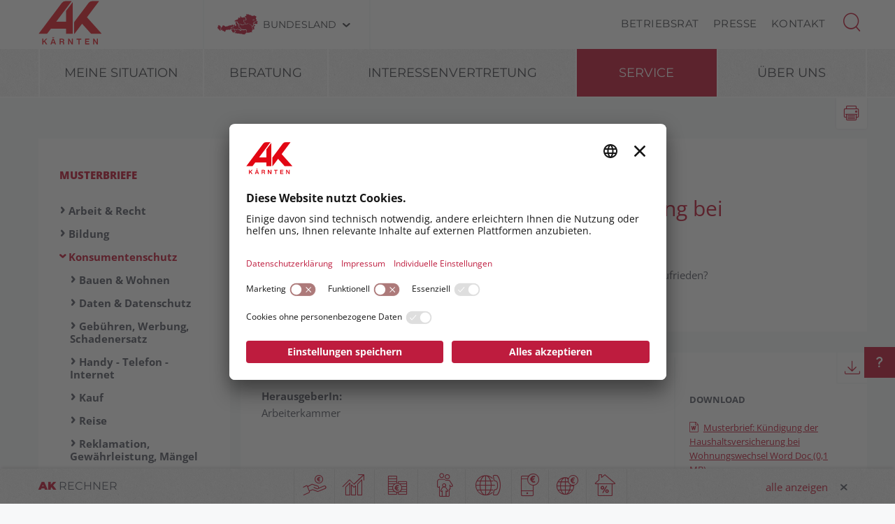

--- FILE ---
content_type: text/html; charset=UTF-8
request_url: https://kaernten.arbeiterkammer.at/service/musterbriefeundformulare/konsumentenschutz/wohnen/Uebersiedlung__Kuendigung_der_Haushaltsversicherung.html
body_size: 26590
content:
<!DOCTYPE html>
<html lang="de">
<!--noindexstart-->
<!-- gеnеratеd by Gentiсs Portаl.Nоdе --><head>
    <meta charset="utf-8">
    <meta http-equiv="X-UA-Compatible" content="IE=edge">
    <meta name="viewport" content="width=device-width, initial-scale=1">
    <!-- The above 3 meta tags *must* come first in the head; any other head content must come *after* these tags -->
    <link rel="shortcut icon" href="https://kaernten.arbeiterkammer.at/akrelaunch/assets/icons/favicon.ico" type="image/x-icon">
                                                                                                                            
                            
            <title>Haushaltsversicherung kündigen bei Wohnungswechsel | Arbeiterkammer Kärnten</title>
        <meta name="description" content="Wie Sie Ihre Haushalts­versicherung kündigen können, wenn Sie Ihre Wohnung wechseln.">
            <meta property="og:url" content="https://kaernten.arbeiterkammer.at/service/musterbriefeundformulare/konsumentenschutz/wohnen/Uebersiedlung__Kuendigung_der_Haushaltsversicherung.html">
<meta property="og:type" content="website">
<meta property="og:title" content="Haushaltsversicherung kündigen bei Wohnungswechsel">
<meta property="og:description" content="Wie Sie Ihre Haushalts­versicherung kündigen können, wenn Sie Ihre Wohnung wechseln.">
<meta property="og:site_name" content="Arbeiterkammer Kärnten">
<meta property="og:locale" content="de_DE">
            <meta property="og:image" content="https://www.arbeiterkammer.at/infopool/aklogo/AK_Fallback_16zu9_Kaernten.jpg"/>
            <meta property="og:image:width" content="1200" />
            <meta property="og:image:height" content="630" />
            <meta name="twitter:card" content="summary">
<meta name="twitter:site" content="@Arbeiterkammer">
<meta name="twitter:url" content="https://kaernten.arbeiterkammer.at/service/musterbriefeundformulare/konsumentenschutz/wohnen/Uebersiedlung__Kuendigung_der_Haushaltsversicherung.html">
    
            

    <!-- Bootstrap core CSS -->
    <link href="https://kaernten.arbeiterkammer.at/formgenerator/css/visualcaptcha.css" rel="stylesheet" />
    <link rel="preload" href="https://kaernten.arbeiterkammer.at/akrelaunch/assets/fonts/icomoon.ttf?ca3igy" as="font" type="font/ttf" crossorigin>
    <link href="https://kaernten.arbeiterkammer.at/akrelaunch/css-js/styles.min.css?d=v3_20260203" rel="stylesheet">
            <script>
    var ferl = "";
    var shoppingcart_alert = false;
    var visualCaptachaUrl = "";
</script>
    <script id="usercentrics-cmp" src="https://app.usercentrics.eu/browser-ui/latest/loader.js" data-settings-id="ftZSNBl4ZTNwhv" async></script>

    <!-- Smart Data Protector *** -->
    <link rel="preconnect" href="//privacy-proxy.usercentrics.eu">
    <link rel="preload" href="//privacy-proxy.usercentrics.eu/latest/uc-block.bundle.js" as="script">
    <script type="application/javascript" src="https://privacy-proxy.usercentrics.eu/latest/uc-block.bundle.js"></script>
    <!-- Smart Data Protector config: reload page on opt-in -->
    <script>
        if (uc !== undefined) {
            uc.reloadOnOptIn('BJz7qNsdj-7'); // YouTube
            uc.reloadOnOptIn('HyEX5Nidi-m'); // Vimeo
        }
        //for Riddle and Infogram implement custom reload, because it's not supported
        var initialRiddleConsent = null;
        var initialInfogramConsent = null;
        function handleUCUIInitialized() {
            // Retrieve the consent status for Riddle/Infogram service
            var serviceInfo = window.UC_UI.getServicesBaseInfo();
            initialRiddleConsent = (serviceInfo.find(e => e.name == 'Riddle') ? serviceInfo.find(e => e.name == 'Riddle').consent.status : false);
            initialInfogramConsent = (serviceInfo.find(e => e.name == 'Infogram') ? serviceInfo.find(e => e.name == 'Infogram').consent.status : false);
        }

        function handleCMPEvent() {
            var serviceInfo = window.UC_UI.getServicesBaseInfo();
            var currentRiddleConsent = (serviceInfo.find(e => e.name == 'Riddle') ? serviceInfo.find(e => e.name == 'Riddle').consent.status : false);
            var currentInfogramConsent = (serviceInfo.find(e => e.name == 'Infogram') ? serviceInfo.find(e => e.name == 'Infogram').consent.status : false);

            // Check if consent for Riddle/Infogram service has changed since UC UI initialization and reload the page if it's revoked
            if (currentRiddleConsent !== initialRiddleConsent) {
                initialRiddleConsent = currentRiddleConsent; // Update initial consent status
                if (!currentRiddleConsent) {
                    window.location.reload();
                }
            }
            if (currentInfogramConsent !== initialInfogramConsent) {
                initialInfogramConsent = currentInfogramConsent; // Update initial consent status
                if (!currentInfogramConsent) {
                    window.location.reload();
                }
            }
        }
        window.addEventListener('UC_UI_INITIALIZED', handleUCUIInitialized);
        window.addEventListener('UC_UI_CMP_EVENT', handleCMPEvent);
    </script>
    <script src="https://kaernten.arbeiterkammer.at/akrelaunch/css-js/modernizr.js"></script> <!-- Modernizr -->
    <!-- HTML5 shim and Respond.js for IE8 support of HTML5 elements and media queries -->
    <!--[if lt IE 9]>
    <script src="https://kaernten.arbeiterkammer.at/akrelaunch/css-js/html5shiv.min.js"></script>
    <script src="https://kaernten.arbeiterkammer.at/akrelaunch/css-js/respond.min.js"></script>
    <![endif]-->
    <script src="https://kaernten.arbeiterkammer.at/akrelaunch/css-js/jquery.min.js"></script>
    <script src="https://kaernten.arbeiterkammer.at/akrelaunch/css-js/jquery-ui.min.js"></script>
        <link rel="canonical" href="https://kaernten.arbeiterkammer.at/service/musterbriefeundformulare/konsumentenschutz/wohnen/Uebersiedlung__Kuendigung_der_Haushaltsversicherung.html">
    <script>
    var cid = "28449";
    var visualCaptachaUrl = "//kaernten.arbeiterkammer.at/vc/";
    </script>
                                    <script type="text/plain" data-usercentrics="Vimeo">
            var script = document.createElement('script');
            script.src = 'https://player.vimeo.com/api/player.js';
            var allref = document.querySelectorAll('script');
            var ref = allref[allref.length - 1];
            ref.parentNode.insertBefore(script, ref);
        </script>
        <script src="https://kit.fontawesome.com/b4f12280a3.js" crossorigin="anonymous" type="text/plain" data-usercentrics="Fontawesome"></script>
                                                <!-- Matomo -->
    <script type="text/javascript">
      var _paq = window._paq = window._paq || [];
                                                    /* tracker methods like "setCustomDimension" should be called before "trackPageView" */
      _paq.push(["setExcludedQueryParams", ["fbclid"]]);
      _paq.push(['trackPageView']);
      _paq.push(['enableLinkTracking']);
      (function() {
        var u="https://piwik.arbeiterkammer.at/";
        _paq.push(['setTrackerUrl', u+'matomo.php']);
        _paq.push(['setSiteId', "36"]);
        var d=document, g=d.createElement('script'), s=d.getElementsByTagName('script')[0];
        g.async=true; g.src=u+'matomo.js'; s.parentNode.insertBefore(g,s);
      })();
    </script>
                            <!-- End Piwik -->
            </head>
<body id="article">
  <div id="curtain" class="ac-gn-curtain"></div>
  <!--noindexstart-->
    <!-- Skiplinks -->
<div class="skiplinks">
    <a class="btn btn-primary btn-xs" href="#content-article">
        zum Inhalt
    </a>

    <a class="btn btn-primary btn-xs" href="#menu">
        zur Navigation
    </a>
</div>

<section id="top-bar">
    <div class="container">
        <div class="row">
                                        <div class="logo-sticky">
                    <a href="/index.html"><img alt="logo" title="" src="https://www.arbeiterkammer.at/infopool/aklogo/AK_Kaernten_sticky.svg"></a>
                </div>
                                                        <div class="logo">
                    <a href="/index.html"><img alt="logo" title="" src="https://www.arbeiterkammer.at/infopool/aklogo/AK-Kaernten_Logo_2022_2.svg"></a>
                </div>
                        <div class="choose">
                <!-- Single button -->
                <div class="btn-group">
                    <button type="button" class="btn btn-default dropdown-toggle" data-toggle="dropdown" aria-haspopup="true" aria-expanded="false" id="chooseBundesland">
                        <span class="icon-austria"></span><span class="hidden-xs hidden-sm choose-head" aria-hidden="true">Bundesland</span><span class="icon-arrow_d"></span><span class="sr-only">Bundesland wählen</span>
                    </button>
                    <ul class="dropdown-menu">
                        <li><a href="https://www.arbeiterkammer.at/index.html">AK Österreich</a></li><li><a href="https://bgld.arbeiterkammer.at/index.html">Burgenland</a></li><li><a href="https://kaernten.arbeiterkammer.at/index.html">Kärnten</a></li><li><a href="https://noe.arbeiterkammer.at/index.html">Niederösterreich</a></li><li><a href="https://ooe.arbeiterkammer.at/index.html">Oberösterreich</a></li><li><a href="https://sbg.arbeiterkammer.at/index.html">Salzburg</a></li><li><a href="https://stmk.arbeiterkammer.at/index.html">Steiermark</a></li><li><a href="https://tirol.arbeiterkammer.at/index.html">Tirol</a></li><li><a href="https://vbg.arbeiterkammer.at/index.html">Vorarlberg</a></li><li><a href="https://wien.arbeiterkammer.at/index.html">Wien</a></li>                    </ul>
                </div>
            </div>
            <nav class="choose-resp navbar navbar-default" aria-label="Mobile Meta Navigation">
                <div class="container-fluid">
                    <div class="navbar-header">
                        <button type="button" class="navbar-toggle collapsed" data-toggle="collapse" data-target="#navbar" aria-expanded="false" aria-controls="navbar">
                            <span class="icon-austria"></span><span class="hidden-xs hidden-sm choose-head" aria-hidden="true">Bundesland</span><span class="icon-arrow_d"></span>
                            <span class="sr-only">Bundesland wählen</span>
                        </button>
                    </div>
                    <div id="navbar" class="navbar-collapse collapse">
                      <button type="button" class="cd-close a-close navbar-toggle collapsed" data-toggle="collapse" data-target="#navbar" aria-expanded="false" aria-controls="navbar"><span class="icon-close"><span class="sr-only">Menü schließen</span></span></button>
                      <ul class="nav navbar-nav">
                          <li><a href="https://www.arbeiterkammer.at/index.html">AK Österreich</a></li><li><a href="https://bgld.arbeiterkammer.at/index.html">Burgenland</a></li><li><a href="https://kaernten.arbeiterkammer.at/index.html">Kärnten</a></li><li><a href="https://noe.arbeiterkammer.at/index.html">Niederösterreich</a></li><li><a href="https://ooe.arbeiterkammer.at/index.html">Oberösterreich</a></li><li><a href="https://sbg.arbeiterkammer.at/index.html">Salzburg</a></li><li><a href="https://stmk.arbeiterkammer.at/index.html">Steiermark</a></li><li><a href="https://tirol.arbeiterkammer.at/index.html">Tirol</a></li><li><a href="https://vbg.arbeiterkammer.at/index.html">Vorarlberg</a></li><li><a href="https://wien.arbeiterkammer.at/index.html">Wien</a></li>                      </ul>
                    </div><!--/.nav-collapse -->
                </div><!--/.container-fluid -->
            </nav>
                                <div class="menu hidden-xs hidden-sm">
                        <ul>
                                                            <li><a href="/service/betriebsrat/index.html">Betriebsrat</a></li>
                                                            <li><a href="/service/presse/index.html">Presse</a></li>
                                                            <li><a href="/ueberuns/kontakt/index.html">Kontakt</a></li>
                                                    </ul>
                    </div>
                                <div id="sb-search" class="sb-search search-box">
                <search role="search">
                    <form action="https://kaernten.arbeiterkammer.at/system/Suchergebnis.html" method="get">                    <button class="icon-magnifier" type="button" role="button" data-toggle="tooltip" data-placement="right" title="Suche" aria-expanded="false"></button>
                    <input id="meta-searchfield" class="sb-search-input" placeholder="AK Arbeiterkammern durchsuchen" type="text" value="" name="searchTerm" />                    <input class="sb-search-submit" type="submit" name="yt0" value="" />                    </form>                </search>
                                    <div class="quicklinks">
                        <ul>
                            <li>Quicklinks</li>
                                                            <li><a href="/ueberuns/mitgliedschaft/Mitgliedschaft.html">AK Mitgliedschaft</a></li>
                                                            <li><a href="/beratung/konsument/heizoelbarometer/Heizoel-Barometer.html">Heizöl-Barometer</a></li>
                                                            <li><a href="/beratung/foerderungen/arbeitnehmerfoerderung/formulare.html">Formulare für Arbeitnehmerförderung</a></li>
                                                    </ul>
                    </div>
                                </div>
        </div>
        <div class="searchholder"></div>
    </div>
</section>
<script type="text/javascript">
    (function(){
        function searchAutocomplete(options) {
            options.el.autocomplete({
            source: function( request, response ) {
                $.ajax({
                    type: 'GET',
                    url: options.url,
                    dataType: "json",
                    data: {
                        searchTerm: options.el.val()
                    },
                    success: function( data ) {
                        response( $.map( data, function( item ) {
                            return item;
                        }));
                    }
                });
            },
            minLength: 2,
            select: function( event, ui ) {
                options.el.val(ui.item);
            },
            classes: {
                "ui-autocomplete": options.classes
            }
            });
        }
        $(document).ready(function(){
            searchAutocomplete({
                el:$('#m-searchfield'),
                url:'/search/search/autosuggest',
                classes:'ui-autocomplete-m-searchfield'
            });
            searchAutocomplete({
                el:$('#result-searchfield'),
                url:'/search/search/autosuggest'
            });
            searchAutocomplete({
                el:$('#meta-searchfield'),
                url:'/search/search/autosuggest',
                classes:'ui-autocomplete-meta-searchfield'
            });
            searchAutocomplete({
                el:$('#searchfield'),
                url:'/search/search/autosuggest'
            });
        });
    })();

</script>
<!--noindexend-->
                                                                                                                                                                                <section id="menu">
  <div id="menu-top" class="container">
    <nav class="navbar navbar-inverse" aria-label="Hauptnavigation">
      <div class="container-fluid">
        <div class="cd-dropdown-wrapper row">
                              <div class="downtb">
            <a href="/index.html">
              <div class="mlogo">
                <img alt="AK Startseite" title="" src="https://www.arbeiterkammer.at/infopool/aklogo/AK-Kaernten_Logo_2022_2.svg">
              </div>
            </a>
          </div>
                    <div class="dtrigger">
              <button class="cd-dropdown-trigger" type="button" aria-expanded="false">
                  <span class="txtmen">Menü</span>
                  <span aria-hidden="true" class="icon-menue"></span>
              </button>
          </div>
          <div class="downtb stickybundeslandpicker">
            <span class="icon-austria"></span><span class="hidden-xs hidden-sm choose-head">Bundesland</span><span class="icon-arrow_d"></span>
          </div>
          <nav class="cd-dropdown wrapper-menu-mobile" aria-label="Mobile Navigation">
            <div class="mob-nav-top-bar">
              <div class="row">
                <div class="col-xs-6"><a class="navbar-brand" href="#">
                                                        <img alt="logo" title="" src="https://www.arbeiterkammer.at/infopool/aklogo/AK-Kaernten_Logo_2022_2.svg">
                                    </a></div>
                <div class="col-xs-6"></div>
              </div>
            </div>
            <div class="mob-nav-top-bar-second">
              <div class="row">
                <div class="col-xs-6"></div>
                <div class="col-xs-6">
                  <button type="button" class="cd-close"><span class="icon-close"><span class="sr-only">Menü schließen</span></span></button>
                  <div class="close-menu">
                    MENÜ
                  </div>
                </div>
              </div>
            </div>
            <ul class="cd-dropdown-content">
                  <li class="has-children">
                    <div class="menulink">
                  <a class="is-clickable black-link" href="/meinesituation/Meine_AK.html">Meine Situation</a>
                  <button type="button" class="open-sub" style="position:absolute; width:45px; right:0px; top:0px;" aria-expanded="false" aria-controls="subMenu_1_meinesituation" data-target="#subMenu_1_meinesituation">
            <span style="width:45px;" class="icon-arrow_r"><span class="sr-only">Untermenüpunkte von "Meine Situation" anzeigen</span></span>
          </button>
        </div>
        <ul class="cd-secondary-dropdown is-hidden" id="subMenu_1_meinesituation">
          <li class="go-back-list-item"><button type="button" class="go-back">Meine Situation</button></li>
              <li class="has-children">
                    <a href="/meinesituation/ichbekommeeinkind/index.html">Ich bekomme ein Kind</a>
          </li>
      <li class="has-children">
                    <a href="/meinesituation/pendler/index.html">Ich bin Pendler</a>
          </li>
      <li class="has-children">
                    <a href="/meinesituation/jobverlust/index.html">Ich habe den Job verloren</a>
          </li>
      <li class="has-children">
                    <a href="/meinesituation/jobwechsel/index.html">Ich möchte den Job wechseln</a>
          </li>
      <li class="has-children">
                    <a href="/meinesituation/pflegeangehoerige/index.html">Ich pflege einen Angehörigen</a>
          </li>
      <li class="has-children">
                    <a href="/meinesituation/startberufsleben/index.html">Ich starte ins Berufsleben</a>
          </li>
          </ul>
          </li>
      <li class="has-children">
                    <div class="menulink">
                  <a class=" black-link" href="https://kaernten.arbeiterkammer.at">Beratung</a>
                  <button type="button" class="open-sub" style="position:absolute; width:45px; right:0px; top:0px;" aria-expanded="false" aria-controls="subMenu_1_beratung" data-target="#subMenu_1_beratung">
            <span style="width:45px;" class="icon-arrow_r"><span class="sr-only">Untermenüpunkte von "Beratung" anzeigen</span></span>
          </button>
        </div>
        <ul class="cd-secondary-dropdown is-hidden" id="subMenu_1_beratung">
          <li class="go-back-list-item"><button type="button" class="go-back">Beratung</button></li>
              <li class="has-children">
                    <div class="menulink">
                  <a class="is-clickable black-link" href="/beratung/arbeitundrecht/index.html">Arbeit & Recht</a>
                  <button type="button" class="open-sub" style="position:absolute; width:45px; right:0px; top:0px;" aria-expanded="false" aria-controls="subMenu_2_arbeit&recht" data-target="#subMenu_2_arbeit&recht">
            <span style="width:45px;" class="icon-arrow_r"><span class="sr-only">Untermenüpunkte von "Arbeit & Recht" anzeigen</span></span>
          </button>
        </div>
        <ul class="is-hidden" id="subMenu_2_arbeit&recht">
          <li class="go-back-list-item"><button type="button" class="go-back">Arbeit & Recht</button></li>
              <li class="has-children">
                    <a href="/beratung/arbeitundrecht/ak-beratung/index.html">AK-Beratung</a>
          </li>
      <li class="has-children">
                    <a href="/beratung/arbeitundrecht/Abfertigung/index.html">Abfertigung</a>
          </li>
      <li class="has-children">
                    <a href="/beratung/arbeitundrecht/arbeitundbehinderung/index.html">Arbeit und Behinderung</a>
          </li>
      <li class="has-children">
                    <div class="menulink">
                  <a class="is-clickable black-link" href="/beratung/arbeitundrecht/arbeitundgesundheit/index.html">Arbeit und Gesundheit</a>
                  <button type="button" class="open-sub" style="position:absolute; width:45px; right:0px; top:0px;" aria-expanded="false" aria-controls="subMenu_3_arbeitundgesundheit" data-target="#subMenu_3_arbeitundgesundheit">
            <span style="width:45px;" class="icon-arrow_r"><span class="sr-only">Untermenüpunkte von "Arbeit und Gesundheit" anzeigen</span></span>
          </button>
        </div>
        <ul class="is-hidden" id="subMenu_3_arbeitundgesundheit">
          <li class="go-back-list-item"><button type="button" class="go-back">Arbeit und Gesundheit</button></li>
                    <li class="has-children"><a href="/beratung/arbeitundrecht/arbeitundgesundheit/arbeitsumfeld/index.html">Arbeitsumfeld</a></li>
                <li class="has-children"><a href="/beratung/arbeitundrecht/arbeitundgesundheit/bildschirmarbeit/index.html">Bildschirmarbeit</a></li>
                <li class="has-children"><a href="/beratung/arbeitundrecht/arbeitundgesundheit/gesetzliche_grundlagen/index.html">Gesetzliche Grundlagen</a></li>
                <li class="has-children"><a href="/beratung/arbeitundrecht/arbeitundgesundheit/gesundimbetrieb/index.html">Gesund im Betrieb</a></li>
                <li class="has-children"><a href="/beratung/arbeitundrecht/arbeitundgesundheit/psychische_belastungen/index.html">Psychische Belastungen</a></li>
              </ul>
          </li>
      <li class="has-children">
                    <a href="/beratung/arbeitundrecht/Arbeitsklima/index.html">Arbeitsklima</a>
          </li>
      <li class="has-children">
                    <a href="/beratung/arbeitundrecht/arbeitslosigkeit/index.html">Arbeitslosigkeit</a>
          </li>
      <li class="has-children">
                    <div class="menulink">
                  <a class="is-clickable black-link" href="/beratung/arbeitundrecht/Arbeitsvertraege/index.html">Arbeitsverträge</a>
                  <button type="button" class="open-sub" style="position:absolute; width:45px; right:0px; top:0px;" aria-expanded="false" aria-controls="subMenu_3_arbeitsverträge" data-target="#subMenu_3_arbeitsverträge">
            <span style="width:45px;" class="icon-arrow_r"><span class="sr-only">Untermenüpunkte von "Arbeitsverträge" anzeigen</span></span>
          </button>
        </div>
        <ul class="is-hidden" id="subMenu_3_arbeitsverträge">
          <li class="go-back-list-item"><button type="button" class="go-back">Arbeitsverträge</button></li>
                    <li class="has-children"><a href="/beratung/arbeitundrecht/Arbeitsvertraege/unfaireklauseln/index.html">Unfaire Klauseln</a></li>
              </ul>
          </li>
      <li class="has-children">
                    <div class="menulink">
                  <a class="is-clickable black-link" href="/beratung/arbeitundrecht/Arbeitszeit/index.html">Arbeitszeit</a>
                  <button type="button" class="open-sub" style="position:absolute; width:45px; right:0px; top:0px;" aria-expanded="false" aria-controls="subMenu_3_arbeitszeit" data-target="#subMenu_3_arbeitszeit">
            <span style="width:45px;" class="icon-arrow_r"><span class="sr-only">Untermenüpunkte von "Arbeitszeit" anzeigen</span></span>
          </button>
        </div>
        <ul class="is-hidden" id="subMenu_3_arbeitszeit">
          <li class="go-back-list-item"><button type="button" class="go-back">Arbeitszeit</button></li>
                    <li class="has-children"><a href="/beratung/arbeitundrecht/Arbeitszeit/ArbeitszeitundRuhepausen/index.html">Arbeitszeit & Ruhepausen</a></li>
                <li class="has-children"><a href="/beratung/arbeitundrecht/Arbeitszeit/Normalarbeitszeit/index.html">Normalarbeitszeit</a></li>
                <li class="has-children"><a href="/beratung/arbeitundrecht/Arbeitszeit/sonderformenarbeitszeit/index.html">Sonderformen der Arbeitszeit</a></li>
              </ul>
          </li>
      <li class="has-children">
                    <a href="/beratung/arbeitundrecht/auslaendischearbeitnehmer/index.html">Ausländische Arbeitnehmer</a>
          </li>
      <li class="has-children">
                    <a href="/beratung/arbeitundrecht/beendigungarbeitsverhaeltnis/index.html">Beendigung des Arbeitsverhältnisses</a>
          </li>
      <li class="has-children">
                    <a href="/beratung/arbeitundrecht/bewerbung/index.html">Bewerbung</a>
          </li>
      <li class="has-children">
                    <a href="/beratung/arbeitundrecht/Gleichbehandlung/index.html">Gleichbehandlung</a>
          </li>
      <li class="has-children">
                    <a href="/beratung/arbeitundrecht/Insolvenz/index.html">Insolvenz</a>
          </li>
      <li class="has-children">
                    <a href="/beratung/arbeitundrecht/lehre/index.html">Lehre</a>
          </li>
      <li class="has-children">
                    <div class="menulink">
                  <a class="is-clickable black-link" href="/beratung/arbeitundrecht/pension/index.html">Pension</a>
                  <button type="button" class="open-sub" style="position:absolute; width:45px; right:0px; top:0px;" aria-expanded="false" aria-controls="subMenu_3_pension" data-target="#subMenu_3_pension">
            <span style="width:45px;" class="icon-arrow_r"><span class="sr-only">Untermenüpunkte von "Pension" anzeigen</span></span>
          </button>
        </div>
        <ul class="is-hidden" id="subMenu_3_pension">
          <li class="go-back-list-item"><button type="button" class="go-back">Pension</button></li>
                    <li class="has-children"><a href="/beratung/arbeitundrecht/pension/altersteilzeit/index.html">Altersteilzeit und Teilpension</a></li>
                <li class="has-children"><a href="/beratung/arbeitundrecht/pension/arbeiten_in_pension/Arbeiten_in_der_Pension.html">Arbeiten in Pension</a></li>
                <li class="has-children"><a href="/beratung/arbeitundrecht/pension/betriebspension/Betriebspension.html">Betriebspension</a></li>
                <li class="has-children"><a href="/beratung/arbeitundrecht/pension/pensionsformen/index.html">Pensionsformen</a></li>
                <li class="has-children"><a href="/beratung/arbeitundrecht/pensionshoehe/index.html">Pensionshöhe</a></li>
                <li class="has-children"><a href="/beratung/arbeitundrecht/pension/pensionskonto/index.html">Pensionskonto</a></li>
              </ul>
          </li>
      <li class="has-children">
                    <a href="/beratung/arbeitundrecht/praktikerseminare/index.html">Praktikerseminare</a>
          </li>
      <li class="has-children">
                    <a href="/beratung/arbeitundrecht/telearbeit/Klare_Regeln_fuer_Homeoffice.html">Telearbeit & Homeoffice</a>
          </li>
      <li class="has-children">
                    <div class="menulink">
                  <a class="is-clickable black-link" href="/beratung/arbeitundrecht/krankheitundpflege/index.html">Unfall, Krankheit und Pflege</a>
                  <button type="button" class="open-sub" style="position:absolute; width:45px; right:0px; top:0px;" aria-expanded="false" aria-controls="subMenu_3_unfall,krankheitundpflege" data-target="#subMenu_3_unfall,krankheitundpflege">
            <span style="width:45px;" class="icon-arrow_r"><span class="sr-only">Untermenüpunkte von "Unfall, Krankheit und Pflege" anzeigen</span></span>
          </button>
        </div>
        <ul class="is-hidden" id="subMenu_3_unfall,krankheitundpflege">
          <li class="go-back-list-item"><button type="button" class="go-back">Unfall, Krankheit und Pflege</button></li>
                    <li class="has-children"><a href="/beratung/arbeitundrecht/krankheitundpflege/krankheit/index.html">Krankheit</a></li>
                <li class="has-children"><a href="/beratung/arbeitundrecht/krankheitundpflege/pflege/index.html">Pflege</a></li>
                <li class="has-children"><a href="/beratung/arbeitundrecht/krankheitundpflege/unfall/index.html">Unfall</a></li>
              </ul>
          </li>
      <li class="has-children">
                    <a href="/beratung/arbeitundrecht/urlaub/index.html">Urlaub</a>
          </li>
          </ul>
          </li>
      <li class="has-children">
                    <div class="menulink">
                  <a class="is-clickable black-link" href="/beratung/steuerundeinkommen/index.html">Steuer & Einkommen</a>
                  <button type="button" class="open-sub" style="position:absolute; width:45px; right:0px; top:0px;" aria-expanded="false" aria-controls="subMenu_2_steuer&einkommen" data-target="#subMenu_2_steuer&einkommen">
            <span style="width:45px;" class="icon-arrow_r"><span class="sr-only">Untermenüpunkte von "Steuer & Einkommen" anzeigen</span></span>
          </button>
        </div>
        <ul class="is-hidden" id="subMenu_2_steuer&einkommen">
          <li class="go-back-list-item"><button type="button" class="go-back">Steuer & Einkommen</button></li>
              <li class="has-children">
                    <a href="/beratung/steuerundeinkommen/akberatung/index.html">AK-Beratung</a>
          </li>
      <li class="has-children">
                    <a href="/beratung/steuerundeinkommen/arbeitnehmerveranlagung/index.html">Arbeitnehmerveranlagung</a>
          </li>
      <li class="has-children">
                    <a href="/beratung/steuerundeinkommen/dazuverdienen/index.html">Dazuverdienen</a>
          </li>
      <li class="has-children">
                    <div class="menulink">
                  <a class="is-clickable black-link" href="/beratung/steuerundeinkommen/freiedienstnehmer/index.html">Freie Dienstnehmer</a>
                  <button type="button" class="open-sub" style="position:absolute; width:45px; right:0px; top:0px;" aria-expanded="false" aria-controls="subMenu_3_freiedienstnehmer" data-target="#subMenu_3_freiedienstnehmer">
            <span style="width:45px;" class="icon-arrow_r"><span class="sr-only">Untermenüpunkte von "Freie Dienstnehmer" anzeigen</span></span>
          </button>
        </div>
        <ul class="is-hidden" id="subMenu_3_freiedienstnehmer">
          <li class="go-back-list-item"><button type="button" class="go-back">Freie Dienstnehmer</button></li>
                    <li class="has-children"><a href="/beratung/steuerundeinkommen/freiedienstnehmer/arbeitsrecht/index.html">Arbeitsrecht für freie Dienstnehmer</a></li>
                <li class="has-children"><a href="/beratung/steuerundeinkommen/freiedienstnehmer/beschaeftigungsformen/index.html">Beschäftigungsformen</a></li>
                <li class="has-children"><a href="/beratung/steuerundeinkommen/freiedienstnehmer/sozialversicherungsrecht/index.html">Sozialversicherungsrecht</a></li>
                <li class="has-children"><a href="/beratung/steuerundeinkommen/freiedienstnehmer/steuerrecht/index.html">Steuerrecht</a></li>
              </ul>
          </li>
      <li class="has-children">
                    <a href="/beratung/steuerundeinkommen/grenzueberschreitende_arbeitsverhaeltnisse/Grenzueberschreitende_Arbeitsverhaeltnisse.html">Grenzüberschreitende Arbeitsverhältnisse</a>
          </li>
      <li class="has-children">
                    <a href="/beratung/steuerundeinkommen/steuerspartage/index.html">Holen Sie Ihr Geld zurück!</a>
          </li>
      <li class="has-children">
                    <a href="/beratung/steuerundeinkommen/lohnundgehalt/index.html">Lohn und Gehalt</a>
          </li>
      <li class="has-children">
                    <a href="/beratung/steuerundeinkommen/pendler/Pendlerpauschale.html">Pendler</a>
          </li>
      <li class="has-children">
                    <a href="/beratung/steuerundeinkommen/steuertipps/index.html">Steuertipps</a>
          </li>
      <li class="has-children">
                    <a href="/beratung/steuerundeinkommen/studierende/index.html">Studierende</a>
          </li>
      <li class="has-children">
                    <a href="/beratung/steuerundeinkommen/werte/index.htm..html">Was sich 2026 ändert</a>
          </li>
          </ul>
          </li>
      <li class="has-children">
                    <div class="menulink">
                  <a class="is-clickable black-link" href="/beratung/foerderungen/index.html">Förderungen</a>
                  <button type="button" class="open-sub" style="position:absolute; width:45px; right:0px; top:0px;" aria-expanded="false" aria-controls="subMenu_2_förderungen" data-target="#subMenu_2_förderungen">
            <span style="width:45px;" class="icon-arrow_r"><span class="sr-only">Untermenüpunkte von "Förderungen" anzeigen</span></span>
          </button>
        </div>
        <ul class="is-hidden" id="subMenu_2_förderungen">
          <li class="go-back-list-item"><button type="button" class="go-back">Förderungen</button></li>
              <li class="has-children">
                    <a href="/beratung/foerderungen/akberatung/Foerderungen.html">AK-Beratung</a>
          </li>
      <li class="has-children">
                    <a href="/beratung/foerderungen/akbildungsgutschein/Bildungsgutschein.html">AK-Bildungsgutschein</a>
          </li>
      <li class="has-children">
                    <a href="/beratung/foerderungen/insolvenzsoforthilfe/index.html">AK-Insolvenz-Soforthilfe</a>
          </li>
      <li class="has-children">
                    <a href="/beratung/foerderungen/ak-wohnbaudarlehen/index.html">AK-Wohnbaudarlehen</a>
          </li>
      <li class="has-children">
                    <a href="/beratung/foerderungen/arbeitnehmerfoerderung/index.html">Arbeitnehmerförderung</a>
          </li>
          </ul>
          </li>
      <li class="has-children">
                    <div class="menulink">
                  <a class="is-clickable black-link" href="/beratung/berufundfamilie/index.html">Beruf & Familie</a>
                  <button type="button" class="open-sub" style="position:absolute; width:45px; right:0px; top:0px;" aria-expanded="false" aria-controls="subMenu_2_beruf&familie" data-target="#subMenu_2_beruf&familie">
            <span style="width:45px;" class="icon-arrow_r"><span class="sr-only">Untermenüpunkte von "Beruf & Familie" anzeigen</span></span>
          </button>
        </div>
        <ul class="is-hidden" id="subMenu_2_beruf&familie">
          <li class="go-back-list-item"><button type="button" class="go-back">Beruf & Familie</button></li>
              <li class="has-children">
                    <a href="/beratung/berufundfamilie/akberatung/AK-Beratung.html">AK-Beratung</a>
          </li>
      <li class="has-children">
                    <a href="/beratung/berufundfamilie/beihilfenundfoerderungen/index.html">Beihilfen & Förderungen</a>
          </li>
      <li class="has-children">
                    <a href="/beratung/berufundfamilie/Elternteilzeit/Elternteilzeit.html">Elternteilzeit</a>
          </li>
      <li class="has-children">
                    <a href="/beratung/berufundfamilie/Karenz/index.html">Karenz</a>
          </li>
      <li class="has-children">
                    <a href="/beratung/berufundfamilie/kba/AK-Kinderbetreuungsatlas.html">Kinderbetreuungsatlas</a>
          </li>
      <li class="has-children">
                    <a href="/beratung/berufundfamilie/kinderbetreuungsgeld/index.html">Kinderbetreuungsgeld</a>
          </li>
      <li class="has-children">
                    <a href="/beratung/berufundfamilie/mutterschutz/index.html">Mutterschutz</a>
          </li>
      <li class="has-children">
                    <a href="/beratung/berufundfamilie/wiedereinstieg/Wiedereinstieg.html">Wiedereinstieg</a>
          </li>
          </ul>
          </li>
      <li class="has-children">
                    <div class="menulink">
                  <a class="is-clickable black-link" href="/beratung/bildung/index.html">Bildung</a>
                  <button type="button" class="open-sub" style="position:absolute; width:45px; right:0px; top:0px;" aria-expanded="false" aria-controls="subMenu_2_bildung" data-target="#subMenu_2_bildung">
            <span style="width:45px;" class="icon-arrow_r"><span class="sr-only">Untermenüpunkte von "Bildung" anzeigen</span></span>
          </button>
        </div>
        <ul class="is-hidden" id="subMenu_2_bildung">
          <li class="go-back-list-item"><button type="button" class="go-back">Bildung</button></li>
              <li class="has-children">
                    <a href="/beratung/bildung/akberatung/Bildung.html">AK-Beratung</a>
          </li>
      <li class="has-children">
                    <a href="/beratung/bildung/bildungsfoerderungen/index.html">Bildungsförderungen</a>
          </li>
      <li class="has-children">
                    <a href="/beratung/bildung/bildungsgutschein/AK-Bildungsgutschein_2026.html">Bildungsgutschein</a>
          </li>
      <li class="has-children">
                    <a href="/beratung/bildung/lehre/index.html">Lehre</a>
          </li>
      <li class="has-children">
                    <a href="/beratung/bildung/schule/index.html">Schule</a>
          </li>
      <li class="has-children">
                    <a href="/beratung/bildung/studium/index.html">Studium</a>
          </li>
      <li class="has-children">
                    <a href="/beratung/bildung/zweiterbildungsweg/index.html">Zweiter Bildungsweg</a>
          </li>
          </ul>
          </li>
      <li class="has-children">
                    <div class="menulink">
                  <a class="is-clickable black-link" href="/beratung/konsument/index.html">Konsumentenschutz</a>
                  <button type="button" class="open-sub" style="position:absolute; width:45px; right:0px; top:0px;" aria-expanded="false" aria-controls="subMenu_2_konsumentenschutz" data-target="#subMenu_2_konsumentenschutz">
            <span style="width:45px;" class="icon-arrow_r"><span class="sr-only">Untermenüpunkte von "Konsumentenschutz" anzeigen</span></span>
          </button>
        </div>
        <ul class="is-hidden" id="subMenu_2_konsumentenschutz">
          <li class="go-back-list-item"><button type="button" class="go-back">Konsumentenschutz</button></li>
              <li class="has-children">
                    <a href="/beratung/konsument/ak-beratung/index.html">AK-Beratung</a>
          </li>
      <li class="has-children">
                    <a href="/beratung/konsument/achtung-falle/index.html">Achtung Falle</a>
          </li>
      <li class="has-children">
                    <a href="/beratung/konsument/auto-und-motorrad/index.html">Auto & Motorrad</a>
          </li>
      <li class="has-children">
                    <div class="menulink">
                  <a class="is-clickable black-link" href="/beratung/konsument/bauenundwohnen/index.html">Bauen & Wohnen</a>
                  <button type="button" class="open-sub" style="position:absolute; width:45px; right:0px; top:0px;" aria-expanded="false" aria-controls="subMenu_3_bauen&wohnen" data-target="#subMenu_3_bauen&wohnen">
            <span style="width:45px;" class="icon-arrow_r"><span class="sr-only">Untermenüpunkte von "Bauen & Wohnen" anzeigen</span></span>
          </button>
        </div>
        <ul class="is-hidden" id="subMenu_3_bauen&wohnen">
          <li class="go-back-list-item"><button type="button" class="go-back">Bauen & Wohnen</button></li>
                    <li class="has-children"><a href="/beratung/konsument/bauenundwohnen/eigentum/index.html">Eigentum</a></li>
                <li class="has-children"><a href="/beratung/konsument/bauenundwohnen/jungeswohnen/index.html">Junges Wohnen</a></li>
                <li class="has-children"><a href="/beratung/konsument/bauenundwohnen/miete/index.html">Miete</a></li>
              </ul>
          </li>
      <li class="has-children">
                    <a href="/beratung/konsument/blackout/index.html">Blackout</a>
          </li>
      <li class="has-children">
                    <a href="/beratung/konsument/datenschutz/index.html">Datenschutz</a>
          </li>
      <li class="has-children">
                    <a href="/beratung/konsument/einkaufundrecht/index.html">Einkauf & Recht</a>
          </li>
      <li class="has-children">
                    <a href="/beratung/konsument/energie/index.html">Energie</a>
          </li>
      <li class="has-children">
                    <div class="menulink">
                  <a class="is-clickable black-link" href="/beratung/konsument/essen-und-trinken/index.html">Essen & Trinken</a>
                  <button type="button" class="open-sub" style="position:absolute; width:45px; right:0px; top:0px;" aria-expanded="false" aria-controls="subMenu_3_essen&trinken" data-target="#subMenu_3_essen&trinken">
            <span style="width:45px;" class="icon-arrow_r"><span class="sr-only">Untermenüpunkte von "Essen & Trinken" anzeigen</span></span>
          </button>
        </div>
        <ul class="is-hidden" id="subMenu_3_essen&trinken">
          <li class="go-back-list-item"><button type="button" class="go-back">Essen & Trinken</button></li>
                    <li class="has-children"><a href="/beratung/konsumentenschutz/essen-und-trinken/lebensmittelkennzeichnung/index.html">Lebensmittelkennzeichnung</a></li>
              </ul>
          </li>
      <li class="has-children">
                    <div class="menulink">
                  <a class="is-clickable black-link" href="/beratung/konsument/geld/index.html">Geld</a>
                  <button type="button" class="open-sub" style="position:absolute; width:45px; right:0px; top:0px;" aria-expanded="false" aria-controls="subMenu_3_geld" data-target="#subMenu_3_geld">
            <span style="width:45px;" class="icon-arrow_r"><span class="sr-only">Untermenüpunkte von "Geld" anzeigen</span></span>
          </button>
        </div>
        <ul class="is-hidden" id="subMenu_3_geld">
          <li class="go-back-list-item"><button type="button" class="go-back">Geld</button></li>
                    <li class="has-children"><a href="/beratung/konsument/geld/bargeldlos-zahlen/index.html">Bargeldlos zahlen</a></li>
                <li class="has-children"><a href="/beratung/konsument/geld/geldanlage/index.html">Geldanlage</a></li>
                <li class="has-children"><a href="/beratung/konsument/geld/konto/index.html">Konto</a></li>
                <li class="has-children"><a href="/beratung/konsument/geld/kredite/index.html">Kredite</a></li>
                <li class="has-children"><a href="/beratung/konsument/geld/privatkonkurs/Privatkonkurs_neu.html">Privatkonkurs</a></li>
                <li class="has-children"><a href="/beratung/konsument/geld/sepa/index.html">SEPA</a></li>
                <li class="has-children"><a href="/beratung/konsument/geld/sparen/index.html">Sparen</a></li>
              </ul>
          </li>
      <li class="has-children">
                    <div class="menulink">
                  <a class="is-clickable black-link" href="/beratung/konsument/handyundinternet/index.html">Handy & Internet</a>
                  <button type="button" class="open-sub" style="position:absolute; width:45px; right:0px; top:0px;" aria-expanded="false" aria-controls="subMenu_3_handy&internet" data-target="#subMenu_3_handy&internet">
            <span style="width:45px;" class="icon-arrow_r"><span class="sr-only">Untermenüpunkte von "Handy & Internet" anzeigen</span></span>
          </button>
        </div>
        <ul class="is-hidden" id="subMenu_3_handy&internet">
          <li class="go-back-list-item"><button type="button" class="go-back">Handy & Internet</button></li>
                    <li class="has-children"><a href="/beratung/konsument/handyundinternet/festnetz/index.html">Festnetz & VoIP</a></li>
                <li class="has-children"><a href="/beratung/konsument/handyundinternet/handy/index.html">Handy</a></li>
                <li class="has-children"><a href="/beratung/konsument/handyundinternet/internet/index.html">Internet</a></li>
              </ul>
          </li>
      <li class="has-children">
                    <a href="/beratung/konsument/heizoelbarometer/Heizoel-Barometer.html">Heizöl-Barometer</a>
          </li>
      <li class="has-children">
                    <a href="/beratung/konsument/reise/index.html">Reise</a>
          </li>
      <li class="has-children">
                    <a href="/beratung/konsument/vki-tests/index.html">Tests & Preisvergleiche</a>
          </li>
      <li class="has-children">
                    <a href="/beratung/konsument/urheberrecht/Tipps_zum_Ur_he_ber_recht.html">Urheberrecht</a>
          </li>
      <li class="has-children">
                    <a href="/beratung/konsument/versicherungen/index.html">Versicherungen</a>
          </li>
          </ul>
          </li>
          </ul>
          </li>
      <li class="has-children">
                    <div class="menulink">
                  <a class=" black-link" href="https://kaernten.arbeiterkammer.at">Interessenvertretung</a>
                  <button type="button" class="open-sub" style="position:absolute; width:45px; right:0px; top:0px;" aria-expanded="false" aria-controls="subMenu_1_interessenvertretung" data-target="#subMenu_1_interessenvertretung">
            <span style="width:45px;" class="icon-arrow_r"><span class="sr-only">Untermenüpunkte von "Interessenvertretung" anzeigen</span></span>
          </button>
        </div>
        <ul class="cd-secondary-dropdown is-hidden" id="subMenu_1_interessenvertretung">
          <li class="go-back-list-item"><button type="button" class="go-back">Interessenvertretung</button></li>
              <li class="has-children">
                    <div class="menulink">
                  <a class="is-clickable black-link" href="/interessenvertretung/arbeitundsoziales/index.html">Arbeit & Soziales</a>
                  <button type="button" class="open-sub" style="position:absolute; width:45px; right:0px; top:0px;" aria-expanded="false" aria-controls="subMenu_2_arbeit&soziales" data-target="#subMenu_2_arbeit&soziales">
            <span style="width:45px;" class="icon-arrow_r"><span class="sr-only">Untermenüpunkte von "Arbeit & Soziales" anzeigen</span></span>
          </button>
        </div>
        <ul class="is-hidden" id="subMenu_2_arbeit&soziales">
          <li class="go-back-list-item"><button type="button" class="go-back">Arbeit & Soziales</button></li>
              <li class="has-children">
                    <a href="/interessenvertretung/arbeitundsoziales/gesundheit/index.html">Arbeit & Gesundheit</a>
          </li>
      <li class="has-children">
                    <a href="/interessenvertretung/arbeitundsoziales/arbeitszeit/index.html">Arbeitszeit</a>
          </li>
      <li class="has-children">
                    <a href="/interessenvertretung/arbeitundsoziales/familie/index.html">Beruf & Familie</a>
          </li>
      <li class="has-children">
                    <a href="/interessenvertretung/arbeitundsoziales/bildung/index.html">Bildung</a>
          </li>
      <li class="has-children">
                    <a href="/interessenvertretung/arbeitundsoziales/frauen/index.html">Frauen</a>
          </li>
      <li class="has-children">
                    <a href="/interessenvertretung/arbeitundsoziales/pensionen/index.html">Pensionen</a>
          </li>
          </ul>
          </li>
      <li class="has-children">
                    <a href="/interessenvertretung/gerechtigkeit/index.html">Gerechtigkeit muss sein</a>
          </li>
      <li class="has-children">
                    <div class="menulink">
                  <a class="is-clickable black-link" href="/interessenvertretung/gbr/index.html">Registrierung Gesundheitsberufe</a>
                  <button type="button" class="open-sub" style="position:absolute; width:45px; right:0px; top:0px;" aria-expanded="false" aria-controls="subMenu_2_registrierunggesundheitsberufe" data-target="#subMenu_2_registrierunggesundheitsberufe">
            <span style="width:45px;" class="icon-arrow_r"><span class="sr-only">Untermenüpunkte von "Registrierung Gesundheitsberufe" anzeigen</span></span>
          </button>
        </div>
        <ul class="is-hidden" id="subMenu_2_registrierunggesundheitsberufe">
          <li class="go-back-list-item"><button type="button" class="go-back">Registrierung Gesundheitsberufe</button></li>
              <li class="has-children">
                    <a href="/interessenvertretung/gbr/dokumente/index.html">Dokumente für die Registrierung</a>
          </li>
      <li class="has-children">
                    <a href="/interessenvertretung/gbr/register/index1.html">Registrierung & Änderungsmeldungen</a>
          </li>
      <li class="has-children">
                    <a href="/interessenvertretung/gbr/verlaengerung/Verlaengerung_der_Berufsberechtigung.html">Verlängerung der Berufsberechtigung</a>
          </li>
      <li class="has-children">
                    <a href="/interessenvertretung/gbr/wer/index.html">Wer muss sich registrieren?</a>
          </li>
          </ul>
          </li>
      <li class="has-children">
                    <div class="menulink">
                  <a class="is-clickable black-link" href="/interessenvertretung/umwelt/index.html">Umwelt & Verkehr</a>
                  <button type="button" class="open-sub" style="position:absolute; width:45px; right:0px; top:0px;" aria-expanded="false" aria-controls="subMenu_2_umwelt&verkehr" data-target="#subMenu_2_umwelt&verkehr">
            <span style="width:45px;" class="icon-arrow_r"><span class="sr-only">Untermenüpunkte von "Umwelt & Verkehr" anzeigen</span></span>
          </button>
        </div>
        <ul class="is-hidden" id="subMenu_2_umwelt&verkehr">
          <li class="go-back-list-item"><button type="button" class="go-back">Umwelt & Verkehr</button></li>
              <li class="has-children">
                    <a href="/interessenvertretung/umwelt/mobilitaet/Mobilitaetsstudie-2023.html">Mobilitätsstudie 2023</a>
          </li>
          </ul>
          </li>
      <li class="has-children">
                    <div class="menulink">
                  <a class="is-clickable black-link" href="/interessenvertretung/eu/index.html">EU & Internationales</a>
                  <button type="button" class="open-sub" style="position:absolute; width:45px; right:0px; top:0px;" aria-expanded="false" aria-controls="subMenu_2_eu&internationales" data-target="#subMenu_2_eu&internationales">
            <span style="width:45px;" class="icon-arrow_r"><span class="sr-only">Untermenüpunkte von "EU & Internationales" anzeigen</span></span>
          </button>
        </div>
        <ul class="is-hidden" id="subMenu_2_eu&internationales">
          <li class="go-back-list-item"><button type="button" class="go-back">EU & Internationales</button></li>
              <li class="has-children">
                    <div class="menulink">
                  <a class="is-clickable black-link" href="/interessenvertretung/eu/globalisierung/index.html">Globalisierung & Internationaler Handel</a>
                  <button type="button" class="open-sub" style="position:absolute; width:45px; right:0px; top:0px;" aria-expanded="false" aria-controls="subMenu_3_globalisierung&internationalerhandel" data-target="#subMenu_3_globalisierung&internationalerhandel">
            <span style="width:45px;" class="icon-arrow_r"><span class="sr-only">Untermenüpunkte von "Globalisierung & Internationaler Handel" anzeigen</span></span>
          </button>
        </div>
        <ul class="is-hidden" id="subMenu_3_globalisierung&internationalerhandel">
          <li class="go-back-list-item"><button type="button" class="go-back">Globalisierung & Internationaler Handel</button></li>
                    <li class="has-children"><a href="/interessenvertretung/eu/globalisierung/arbeitsstandards/index.html">Arbeitsstandards</a></li>
                <li class="has-children"><a href="/interessenvertretung/eu/globalisierung/begriffserklaerung/index.html">CETA, JEFTA, TiSA & TTIP - Was steckt dahinter?</a></li>
                <li class="has-children"><a href="/interessenvertretung/eu/globalisierung/handelsabkommen/index.html">Handelsabkommen auf dem Prüfstand</a></li>
                <li class="has-children"><a href="/interessenvertretung/eu/globalisierung/handelsabkommen/isds/index.html">Investitionsschutz (ISDS)</a></li>
                <li class="has-children"><a href="/interessenvertretung/eu/globalisierung/menschenrechte/index.html">Menschenrechte & internationale Wirtschaft</a></li>
                <li class="has-children"><a href="/interessenvertretung/eu/globalisierung/regulierungszusammenarbeit/Regulierungs-zusammenarbeit.html">Regulierungszusammenarbeit</a></li>
                <li class="has-children"><a href="/interessenvertretung/eu/globalisierung/dienstleistungen/index.html">Öffentliche Dienstleistungen</a></li>
                <li class="has-children"><a href="/interessenvertretung/eu/globalisierung/dienstleistungen/aussenwirtschaft/index.html">Österreichische Außenwirtschaft</a></li>
              </ul>
          </li>
          </ul>
          </li>
      <li class="has-children">
                    <div class="menulink">
                  <a class="is-clickable black-link" href="/interessenvertretung/wirtschaft/index.html">Wirtschaft & Verteilungsgerechtigkeit</a>
                  <button type="button" class="open-sub" style="position:absolute; width:45px; right:0px; top:0px;" aria-expanded="false" aria-controls="subMenu_2_wirtschaft&verteilungsgerechtigkeit" data-target="#subMenu_2_wirtschaft&verteilungsgerechtigkeit">
            <span style="width:45px;" class="icon-arrow_r"><span class="sr-only">Untermenüpunkte von "Wirtschaft & Verteilungsgerechtigkeit" anzeigen</span></span>
          </button>
        </div>
        <ul class="is-hidden" id="subMenu_2_wirtschaft&verteilungsgerechtigkeit">
          <li class="go-back-list-item"><button type="button" class="go-back">Wirtschaft & Verteilungsgerechtigkeit</button></li>
              <li class="has-children">
                    <a href="/interessenvertretung/wirtschaft/betriebswirtschaft/index.html">Betriebswirtschaft</a>
          </li>
      <li class="has-children">
                    <a href="/interessenvertretung/wirtschaft/energiepolitik/index.html">Energiepolitik</a>
          </li>
      <li class="has-children">
                    <a href="/interessenvertretung/wirtschaft/konjunktur/index.html">Konjunktur</a>
          </li>
      <li class="has-children">
                    <a href="/interessenvertretung/wirtschaft/konsument/index.html">Konsument</a>
          </li>
          </ul>
          </li>
          </ul>
          </li>
      <li class="has-children">
                    <div class="menulink">
                  <a class=" black-link" href="https://kaernten.arbeiterkammer.at">Service</a>
                  <button type="button" class="open-sub" style="position:absolute; width:45px; right:0px; top:0px;" aria-expanded="false" aria-controls="subMenu_1_service" data-target="#subMenu_1_service">
            <span style="width:45px;" class="icon-arrow_r"><span class="sr-only">Untermenüpunkte von "Service" anzeigen</span></span>
          </button>
        </div>
        <ul class="cd-secondary-dropdown " id="subMenu_1_service">
          <li class="go-back-list-item"><button type="button" class="go-back">Service</button></li>
              <li class="has-children">
                    <a href="/service/akademie/AKademie_-_Die_Bildungsplattform_der_AK_Kaernten.html">AKademie</a>
          </li>
      <li class="has-children">
                    <div class="menulink">
                  <a class="is-clickable black-link" href="/service/akbibliotheken/index.html">AK-Bibliotheken</a>
                  <button type="button" class="open-sub" style="position:absolute; width:45px; right:0px; top:0px;" aria-expanded="false" aria-controls="subMenu_2_ak-bibliotheken" data-target="#subMenu_2_ak-bibliotheken">
            <span style="width:45px;" class="icon-arrow_r"><span class="sr-only">Untermenüpunkte von "AK-Bibliotheken" anzeigen</span></span>
          </button>
        </div>
        <ul class="is-hidden" id="subMenu_2_ak-bibliotheken">
          <li class="go-back-list-item"><button type="button" class="go-back">AK-Bibliotheken</button></li>
              <li class="has-children">
                    <a href="/service/akbibliotheken/akbibliothekdigital/index.html">AK-Bibliothek digital</a>
          </li>
      <li class="has-children">
                    <div class="menulink">
                  <a class="is-clickable black-link" href="/service/akbibliotheken/kinderleseclub/index.html">AK-Kinderleseclub</a>
                  <button type="button" class="open-sub" style="position:absolute; width:45px; right:0px; top:0px;" aria-expanded="false" aria-controls="subMenu_3_ak-kinderleseclub" data-target="#subMenu_3_ak-kinderleseclub">
            <span style="width:45px;" class="icon-arrow_r"><span class="sr-only">Untermenüpunkte von "AK-Kinderleseclub" anzeigen</span></span>
          </button>
        </div>
        <ul class="is-hidden" id="subMenu_3_ak-kinderleseclub">
          <li class="go-back-list-item"><button type="button" class="go-back">AK-Kinderleseclub</button></li>
                  </ul>
          </li>
      <li class="has-children">
                    <a href="/service/akbibliotheken/angebot/index.html">Angebot</a>
          </li>
      <li class="has-children">
                    <a href="/service/akbibliotheken/bibliotheksnutzung/index.html">Bibliotheksnutzung</a>
          </li>
      <li class="has-children">
                    <a href="/service/akbibliotheken/kontakt/Kontakt_AK-Bibliotheken.html">Kontakt</a>
          </li>
      <li class="has-children">
                    <a href="/service/akbibliotheken/medienwunsch/Medienwunsch.html">Medienwunsch</a>
          </li>
      <li class="has-children">
                    <a href="/service/akbibliotheken/tipp/Tipp-des-Monats.html">Tipp des Monats</a>
          </li>
      <li class="has-children">
                    <a href="/service/akbibliotheken/AK-Bibliotheken.html">Veranstaltungen</a>
          </li>
      <li class="has-children">
                    <a href="/service/akbibliotheken/oeffnungszeiten/index.html">Öffnungszeiten</a>
          </li>
          </ul>
          </li>
      <li class="has-children">
                    <div class="menulink">
                  <a class="is-clickable black-link" href="/service/betriebsrat/index.html">Betriebsrat</a>
                  <button type="button" class="open-sub" style="position:absolute; width:45px; right:0px; top:0px;" aria-expanded="false" aria-controls="subMenu_2_betriebsrat" data-target="#subMenu_2_betriebsrat">
            <span style="width:45px;" class="icon-arrow_r"><span class="sr-only">Untermenüpunkte von "Betriebsrat" anzeigen</span></span>
          </button>
        </div>
        <ul class="is-hidden" id="subMenu_2_betriebsrat">
          <li class="go-back-list-item"><button type="button" class="go-back">Betriebsrat</button></li>
              <li class="has-children">
                    <a href="/service/betriebsrat/AK_Aktuell/index.html">AKtuell Magazin</a>
          </li>
      <li class="has-children">
                    <a href="/service/betriebsrat/arbeitsjubilaeum/Arbeitsdiplome.html">Arbeitsjubiläum</a>
          </li>
      <li class="has-children">
                    <a href="/service/betriebsrat/betriebsratsfonds/index.html">Betriebsratsfonds</a>
          </li>
      <li class="has-children">
                    <a href="/service/betriebsrat/ratgeber/Ratgeber.html">Ratgeber</a>
          </li>
      <li class="has-children">
                    <a href="/service/betriebsrat/rechteundpflichten/index.html">Rechte und Pflichten</a>
          </li>
      <li class="has-children">
                    <a href="/service/betriebsrat/weiterbildung/index.html">Seminare für Betriebsräte</a>
          </li>
      <li class="has-children">
                    <a href="/service/betriebsrat/wahlbetriebsrat/index.html">Wahl des Betriebsrates</a>
          </li>
          </ul>
          </li>
      <li class="has-children">
                    <div class="menulink">
                  <a class="is-clickable black-link" href="/service/betriebssport/index.html">Betriebssport</a>
                  <button type="button" class="open-sub" style="position:absolute; width:45px; right:0px; top:0px;" aria-expanded="false" aria-controls="subMenu_2_betriebssport" data-target="#subMenu_2_betriebssport">
            <span style="width:45px;" class="icon-arrow_r"><span class="sr-only">Untermenüpunkte von "Betriebssport" anzeigen</span></span>
          </button>
        </div>
        <ul class="is-hidden" id="subMenu_2_betriebssport">
          <li class="go-back-list-item"><button type="button" class="go-back">Betriebssport</button></li>
              <li class="has-children">
                    <a href="/service/betriebssport/veranstaltungen/index.html">Veranstaltungen</a>
          </li>
          </ul>
          </li>
      <li class="has-children">
                    <div class="menulink">
                  <a class="is-clickable black-link" href="/service/veranstaltungen/index.html">Veranstaltungen</a>
                  <button type="button" class="open-sub" style="position:absolute; width:45px; right:0px; top:0px;" aria-expanded="false" aria-controls="subMenu_2_veranstaltungen" data-target="#subMenu_2_veranstaltungen">
            <span style="width:45px;" class="icon-arrow_r"><span class="sr-only">Untermenüpunkte von "Veranstaltungen" anzeigen</span></span>
          </button>
        </div>
        <ul class="is-hidden" id="subMenu_2_veranstaltungen">
          <li class="go-back-list-item"><button type="button" class="go-back">Veranstaltungen</button></li>
              <li class="has-children">
                    <a href="/service/veranstaltungen/betriebssport/index.html">AK-Betriebssport</a>
          </li>
      <li class="has-children">
                    <a href="/service/veranstaltungen/akbibliotheken/index.html">AK-Bibliotheken</a>
          </li>
      <li class="has-children">
                    <a href="/service/veranstaltungen/elternfruehstueck/index.html">Elternfrühstück</a>
          </li>
      <li class="has-children">
                    <a href="/service/veranstaltungen/rueckblick/index.html">Veranstaltungs-Rückblick</a>
          </li>
          </ul>
          </li>
      <li class="has-children">
                    <a href="/service/termine/index.html">Sprechtage</a>
          </li>
      <li class="has-children">
                    <div class="menulink">
                  <a class="is-clickable black-link" href="/service/newsletter/index.html">Newsletter</a>
                  <button type="button" class="open-sub" style="position:absolute; width:45px; right:0px; top:0px;" aria-expanded="false" aria-controls="subMenu_2_newsletter" data-target="#subMenu_2_newsletter">
            <span style="width:45px;" class="icon-arrow_r"><span class="sr-only">Untermenüpunkte von "Newsletter" anzeigen</span></span>
          </button>
        </div>
        <ul class="is-hidden" id="subMenu_2_newsletter">
          <li class="go-back-list-item"><button type="button" class="go-back">Newsletter</button></li>
                  </ul>
          </li>
      <li class="has-children">
                    <div class="menulink">
                  <a class="is-clickable black-link" href="/service/presse/index.html">Presse</a>
                  <button type="button" class="open-sub" style="position:absolute; width:45px; right:0px; top:0px;" aria-expanded="false" aria-controls="subMenu_2_presse" data-target="#subMenu_2_presse">
            <span style="width:45px;" class="icon-arrow_r"><span class="sr-only">Untermenüpunkte von "Presse" anzeigen</span></span>
          </button>
        </div>
        <ul class="is-hidden" id="subMenu_2_presse">
          <li class="go-back-list-item"><button type="button" class="go-back">Presse</button></li>
              <li class="has-children">
                    <a href="/service/presse/pressemappe/index.html">Digitale Pressemappe</a>
          </li>
      <li class="has-children">
                    <a href="/service/presse/kontakt/index.html">Kontakt</a>
          </li>
          </ul>
          </li>
      <li class="has-children">
                    <div class="menulink">
                  <a class="is-clickable black-link" href="/service/musterbriefe/index.html">Musterbriefe</a>
                  <button type="button" class="open-sub" style="position:absolute; width:45px; right:0px; top:0px;" aria-expanded="false" aria-controls="subMenu_2_musterbriefe" data-target="#subMenu_2_musterbriefe">
            <span style="width:45px;" class="icon-arrow_r"><span class="sr-only">Untermenüpunkte von "Musterbriefe" anzeigen</span></span>
          </button>
        </div>
        <ul class="" id="subMenu_2_musterbriefe">
          <li class="go-back-list-item"><button type="button" class="go-back">Musterbriefe</button></li>
              <li class="has-children">
                    <div class="menulink">
                  <a class="is-clickable black-link" href="/service/musterbriefeundformulare/arbeitundrecht/index.html">Arbeit & Recht</a>
                  <button type="button" class="open-sub" style="position:absolute; width:45px; right:0px; top:0px;" aria-expanded="false" aria-controls="subMenu_3_arbeit&recht" data-target="#subMenu_3_arbeit&recht">
            <span style="width:45px;" class="icon-arrow_r"><span class="sr-only">Untermenüpunkte von "Arbeit & Recht" anzeigen</span></span>
          </button>
        </div>
        <ul class="is-hidden" id="subMenu_3_arbeit&recht">
          <li class="go-back-list-item"><button type="button" class="go-back">Arbeit & Recht</button></li>
                    <li class="has-children"><a href="/service/musterbriefeundformulare/arbeitundrecht/arbeitsverhaeltnisbeenden/index.html">Arbeitsverhältnis beenden</a></li>
                <li class="has-children"><a href="/service/musterbriefeundformulare/arbeitundrecht/arbeitsvertrag/index.html">Arbeitsvertrag</a></li>
                <li class="has-children"><a href="/service/musterbriefeundformulare/arbeitundrecht/gleichbehandlung/index.html">Gleichbehandlung</a></li>
                <li class="has-children"><a href="/service/musterbriefeundformulare/arbeitundrecht/lehre/Lehrvertragsloesung.html">Lehre</a></li>
              </ul>
          </li>
      <li class="has-children">
                    <a href="/service/musterbriefe/bildung/Vereinbarung_ueber_die_Bildungskarenz.html">Bildung</a>
          </li>
      <li class="has-children">
                    <div class="menulink">
                  <a class="is-clickable black-link" href="/service/musterbriefeundformulare/konsumentenschutz/index.html">Konsumentenschutz</a>
                  <button type="button" class="open-sub" style="position:absolute; width:45px; right:0px; top:0px;" aria-expanded="false" aria-controls="subMenu_3_konsumentenschutz" data-target="#subMenu_3_konsumentenschutz">
            <span style="width:45px;" class="icon-arrow_r"><span class="sr-only">Untermenüpunkte von "Konsumentenschutz" anzeigen</span></span>
          </button>
        </div>
        <ul class="" id="subMenu_3_konsumentenschutz">
          <li class="go-back-list-item"><button type="button" class="go-back">Konsumentenschutz</button></li>
                    <li class="has-children"><a href="/service/musterbriefeundformulare/konsumentenschutz/wohnen/index.html">Bauen & Wohnen</a></li>
                <li class="has-children"><a href="/service/musterbriefeundformulare/konsumentenschutz/datenschutz/index.html">Daten & Datenschutz</a></li>
                <li class="has-children"><a href="/service/musterbriefeundformulare/konsumentenschutz/gebuehren/index.html">Gebühren, Werbung, Schadenersatz</a></li>
                <li class="has-children"><a href="/service/musterbriefeundformulare/konsumentenschutz/handyundinternet/index.html">Handy - Telefon - Internet</a></li>
                <li class="has-children"><a href="/service/musterbriefeundformulare/konsumentenschutz/kauf/Kauf.html">Kauf</a></li>
                <li class="has-children"><a href="/service/musterbriefeundformulare/konsumentenschutz/reisen/index.html">Reise</a></li>
                <li class="has-children"><a href="/service/musterbriefeundformulare/konsumentenschutz/reklamation/index.html">Reklamation, Gewährleistung, Mängel</a></li>
                <li class="has-children"><a href="/service/musterbriefeundformulare/konsumentenschutz/ruecktritt/index.html">Rücktritt & Kündigung</a></li>
                <li class="has-children"><a href="/service/musterbriefeundformulare/konsumentenschutz/index.html">Strom & Gas</a></li>
              </ul>
          </li>
      <li class="has-children">
                    <div class="menulink">
                  <a class="is-clickable black-link" href="/service/musterbriefeundformulare/mutterschutz/index.html">Mutterschutz & Elternkarenz</a>
                  <button type="button" class="open-sub" style="position:absolute; width:45px; right:0px; top:0px;" aria-expanded="false" aria-controls="subMenu_3_mutterschutz&elternkarenz" data-target="#subMenu_3_mutterschutz&elternkarenz">
            <span style="width:45px;" class="icon-arrow_r"><span class="sr-only">Untermenüpunkte von "Mutterschutz & Elternkarenz" anzeigen</span></span>
          </button>
        </div>
        <ul class="is-hidden" id="subMenu_3_mutterschutz&elternkarenz">
          <li class="go-back-list-item"><button type="button" class="go-back">Mutterschutz & Elternkarenz</button></li>
                    <li class="has-children"><a href="/service/musterbriefeundformulare/mutterschutz/elternteilzeit/index.html">Elternteilzeit</a></li>
                <li class="has-children"><a href="/service/musterbriefeundformulare/mutterschutz/karenz/index.html">Karenz</a></li>
                <li class="has-children"><a href="/service/musterbriefeundformulare/mutterschutz/schwangerschaft/index.html">Mutterschutz und Schwangerschaft</a></li>
                <li class="has-children"><a href="/service/musterbriefeundformulare/mutterschutz/papamonat/index.html">Papamonat</a></li>
              </ul>
          </li>
      <li class="has-children">
                    <a href="/service/musterbriefeundformulare/steuerundeinkommen/index.html">Steuer & Einkommen</a>
          </li>
          </ul>
          </li>
      <li class="has-children">
                    <div class="menulink">
                  <a class="is-clickable black-link" href="/service/videos/index.html">Mediathek</a>
                  <button type="button" class="open-sub" style="position:absolute; width:45px; right:0px; top:0px;" aria-expanded="false" aria-controls="subMenu_2_mediathek" data-target="#subMenu_2_mediathek">
            <span style="width:45px;" class="icon-arrow_r"><span class="sr-only">Untermenüpunkte von "Mediathek" anzeigen</span></span>
          </button>
        </div>
        <ul class="is-hidden" id="subMenu_2_mediathek">
          <li class="go-back-list-item"><button type="button" class="go-back">Mediathek</button></li>
              <li class="has-children">
                    <a href="/service/videos/akmediathek/index.html">AK-Mediathek</a>
          </li>
      <li class="has-children">
                    <a href="/service/videos/arbeitsmarkt/index.html">Arbeitsmarkt</a>
          </li>
      <li class="has-children">
                    <a href="/service/video/arbeitsrecht/index.html">Arbeitsrecht</a>
          </li>
      <li class="has-children">
                    <a href="/service/videos/familie/index.html">Beruf & Familie</a>
          </li>
      <li class="has-children">
                    <a href="/service/videos/ak/index.html">Die Arbeiterkammer</a>
          </li>
      <li class="has-children">
                    <a href="/service/video/konsumententipps/index.html">Konsumentenschutz</a>
          </li>
      <li class="has-children">
                    <a href="/service/videos/steuerrecht/index.html">Steuerrecht</a>
          </li>
      <li class="has-children">
                    <a href="/service/videos/orf/index.html">Tipps für Ihren Vorteil</a>
          </li>
          </ul>
          </li>
      <li class="has-children">
                    <div class="menulink">
                  <a class="is-clickable black-link" href="/service/broschueren/index.html">Broschüren & Ratgeber</a>
                  <button type="button" class="open-sub" style="position:absolute; width:45px; right:0px; top:0px;" aria-expanded="false" aria-controls="subMenu_2_broschüren&ratgeber" data-target="#subMenu_2_broschüren&ratgeber">
            <span style="width:45px;" class="icon-arrow_r"><span class="sr-only">Untermenüpunkte von "Broschüren & Ratgeber" anzeigen</span></span>
          </button>
        </div>
        <ul class="is-hidden" id="subMenu_2_broschüren&ratgeber">
          <li class="go-back-list-item"><button type="button" class="go-back">Broschüren & Ratgeber</button></li>
              <li class="has-children">
                    <a href="/service/broschueren/aktipp/index.html">AK tipp</a>
          </li>
      <li class="has-children">
                    <a href="/service/broschueren/akbibliotheken/index.html">AK-Bibliotheken</a>
          </li>
      <li class="has-children">
                    <a href="/service/broschueren/arbeit_und_recht/index.html">Arbeit & Recht</a>
          </li>
      <li class="has-children">
                    <a href="/service/broschueren/arbeiterkammer/index.html">Arbeiterkammer</a>
          </li>
      <li class="has-children">
                    <a href="/service/broschueren/berufundfamilie/index.html">Beruf & Familie</a>
          </li>
      <li class="has-children">
                    <a href="/service/broschueren/bildung/index.html">Bildung</a>
          </li>
      <li class="has-children">
                    <a href="/service/broschueren/gesundheitsberufe/index.html">Gesundheitsberufe</a>
          </li>
      <li class="has-children">
                    <a href="/service/broschueren/kalender/index.html">Kalender</a>
          </li>
      <li class="has-children">
                    <a href="/service/broschueren/konsument/index.html">Konsumentenschutz</a>
          </li>
      <li class="has-children">
                    <a href="/service/broschueren/steuer/index.html">Steuer & Einkommen</a>
          </li>
      <li class="has-children">
                    <a href="/service/broschueren/wirtschaft/index.html">Wirtschaft</a>
          </li>
          </ul>
          </li>
      <li class="has-children">
                    <a href="/service/rechnerundtools/index.html">Rechner & Tools</a>
          </li>
          </ul>
          </li>
      <li class="has-children">
                    <div class="menulink">
                  <a class=" black-link" href="https://kaernten.arbeiterkammer.at">Über uns</a>
                  <button type="button" class="open-sub" style="position:absolute; width:45px; right:0px; top:0px;" aria-expanded="false" aria-controls="subMenu_1_Überuns" data-target="#subMenu_1_Überuns">
            <span style="width:45px;" class="icon-arrow_r"><span class="sr-only">Untermenüpunkte von "Über uns" anzeigen</span></span>
          </button>
        </div>
        <ul class="cd-secondary-dropdown is-hidden" id="subMenu_1_Überuns">
          <li class="go-back-list-item"><button type="button" class="go-back">Über uns</button></li>
              <li class="has-children">
                    <a href="/ueberuns/geschichte/index.html">AK & ÖGB Geschichte</a>
          </li>
      <li class="has-children">
                    <div class="menulink">
                  <a class="is-clickable black-link" href="/ueberuns/beratungserfolge/index.html">Beratungserfolge</a>
                  <button type="button" class="open-sub" style="position:absolute; width:45px; right:0px; top:0px;" aria-expanded="false" aria-controls="subMenu_2_beratungserfolge" data-target="#subMenu_2_beratungserfolge">
            <span style="width:45px;" class="icon-arrow_r"><span class="sr-only">Untermenüpunkte von "Beratungserfolge" anzeigen</span></span>
          </button>
        </div>
        <ul class="is-hidden" id="subMenu_2_beratungserfolge">
          <li class="go-back-list-item"><button type="button" class="go-back">Beratungserfolge</button></li>
              <li class="has-children">
                    <a href="/ueberuns/beratungserfolge/rechtimjob/_index.html">Fälle aus dem Arbeitsrecht</a>
          </li>
      <li class="has-children">
                    <a href="/ueberuns/beratungserfolge/rechtalskonsument/index.html">Fälle aus dem Konsumentenschutz</a>
          </li>
          </ul>
          </li>
      <li class="has-children">
                    <a href="/ueberuns/stellenangebote/index.html">Stellenangebote</a>
          </li>
      <li class="has-children">
                    <a href="/ueberuns/mitgliedschaft/index.html">Mitgliedschaft</a>
          </li>
      <li class="has-children">
                    <div class="menulink">
                  <a class="is-clickable black-link" href="/ueberuns/akwahl/index.html">AK-Wahl</a>
                  <button type="button" class="open-sub" style="position:absolute; width:45px; right:0px; top:0px;" aria-expanded="false" aria-controls="subMenu_2_ak-wahl" data-target="#subMenu_2_ak-wahl">
            <span style="width:45px;" class="icon-arrow_r"><span class="sr-only">Untermenüpunkte von "AK-Wahl" anzeigen</span></span>
          </button>
        </div>
        <ul class="is-hidden" id="subMenu_2_ak-wahl">
          <li class="go-back-list-item"><button type="button" class="go-back">AK-Wahl</button></li>
              <li class="has-children">
                    <div class="menulink">
                  <a class=" black-link" href="https://kaernten.arbeiterkammer.at">Die AK erklärt sich</a>
                  <button type="button" class="open-sub" style="position:absolute; width:45px; right:0px; top:0px;" aria-expanded="false" aria-controls="subMenu_3_dieakerklärtsich" data-target="#subMenu_3_dieakerklärtsich">
            <span style="width:45px;" class="icon-arrow_r"><span class="sr-only">Untermenüpunkte von "Die AK erklärt sich" anzeigen</span></span>
          </button>
        </div>
        <ul class="is-hidden" id="subMenu_3_dieakerklärtsich">
          <li class="go-back-list-item"><button type="button" class="go-back">Die AK erklärt sich</button></li>
                  </ul>
          </li>
          </ul>
          </li>
      <li class="has-children">
                    <div class="menulink">
                  <a class="is-clickable black-link" href="/ueberuns/leistungen/index.html">Leistungen</a>
                  <button type="button" class="open-sub" style="position:absolute; width:45px; right:0px; top:0px;" aria-expanded="false" aria-controls="subMenu_2_leistungen" data-target="#subMenu_2_leistungen">
            <span style="width:45px;" class="icon-arrow_r"><span class="sr-only">Untermenüpunkte von "Leistungen" anzeigen</span></span>
          </button>
        </div>
        <ul class="is-hidden" id="subMenu_2_leistungen">
          <li class="go-back-list-item"><button type="button" class="go-back">Leistungen</button></li>
              <li class="has-children">
                    <a href="/ueberuns/leistungen/bildungsbilanz/AK-Kaernten-investiert-Millionen-in-Chancengerechtigkeit.html">Bildungsbilanz</a>
          </li>
          </ul>
          </li>
      <li class="has-children">
                    <div class="menulink">
                  <a class="is-clickable black-link" href="/ueberuns/organisation/index.html">Organisation & Struktur</a>
                  <button type="button" class="open-sub" style="position:absolute; width:45px; right:0px; top:0px;" aria-expanded="false" aria-controls="subMenu_2_organisation&struktur" data-target="#subMenu_2_organisation&struktur">
            <span style="width:45px;" class="icon-arrow_r"><span class="sr-only">Untermenüpunkte von "Organisation & Struktur" anzeigen</span></span>
          </button>
        </div>
        <ul class="is-hidden" id="subMenu_2_organisation&struktur">
          <li class="go-back-list-item"><button type="button" class="go-back">Organisation & Struktur</button></li>
              <li class="has-children">
                    <a href="/ueberuns/organisation/bak/index.html">Bundesarbeitskammer</a>
          </li>
      <li class="has-children">
                    <a href="/ueberuns/organisation/organe/index.html">Die Organe der AK Kärnten</a>
          </li>
      <li class="has-children">
                    <a href="/ueberuns/organisation/gehaelterundfunktionsgebuehren/index.html">Gehälter & Funktionsgebühren</a>
          </li>
      <li class="has-children">
                    <a href="/ueberuns/organisation/kammerraete/index.html">Kammerräte</a>
          </li>
      <li class="has-children">
                    <div class="menulink">
                  <a class="is-clickable black-link" href="/ueberuns/organisation/vollversammlung/index.html">Vollversammlung</a>
                  <button type="button" class="open-sub" style="position:absolute; width:45px; right:0px; top:0px;" aria-expanded="false" aria-controls="subMenu_3_vollversammlung" data-target="#subMenu_3_vollversammlung">
            <span style="width:45px;" class="icon-arrow_r"><span class="sr-only">Untermenüpunkte von "Vollversammlung" anzeigen</span></span>
          </button>
        </div>
        <ul class="is-hidden" id="subMenu_3_vollversammlung">
          <li class="go-back-list-item"><button type="button" class="go-back">Vollversammlung</button></li>
                    <li class="has-children"><a href="/ueberuns/organisation/resolutionen/index.html">Resolutionen & Anträge</a></li>
              </ul>
          </li>
          </ul>
          </li>
      <li class="has-children">
                    <div class="menulink">
                  <a class="is-clickable black-link" href="/ueberuns/kontakt/index.html">Kontakt</a>
                  <button type="button" class="open-sub" style="position:absolute; width:45px; right:0px; top:0px;" aria-expanded="false" aria-controls="subMenu_2_kontakt" data-target="#subMenu_2_kontakt">
            <span style="width:45px;" class="icon-arrow_r"><span class="sr-only">Untermenüpunkte von "Kontakt" anzeigen</span></span>
          </button>
        </div>
        <ul class="is-hidden" id="subMenu_2_kontakt">
          <li class="go-back-list-item"><button type="button" class="go-back">Kontakt</button></li>
              <li class="has-children">
                    <a href="/ueberuns/kontakt/anfrage/Allgemeine_Anfrage.html">Allgemeine Anfrage</a>
          </li>
      <li class="has-children">
                    <a href="/ueberuns/kontakt/arbeitsrecht/index.html">Arbeitsrecht</a>
          </li>
      <li class="has-children">
                    <a href="/ueberuns/kontakt/beratungszentren/Beratungszentren.html">Beratungszentren</a>
          </li>
      <li class="has-children">
                    <a href="/ueberuns/kontakt/beruf/Beruf_Familie_Gleichstellung.html">Beruf, Familie & Gleichstellung</a>
          </li>
      <li class="has-children">
                    <a href="/ueberuns/kontakt/betriebssport/Betriebssport.html">Betriebssport</a>
          </li>
      <li class="has-children">
                    <a href="/ueberuns/kontakt/bibliotheken/Kontakt_AK-Bibliotheken.html">Bibliotheken</a>
          </li>
      <li class="has-children">
                    <a href="/ueberuns/kontakt/bildung/Bildung.html">Bildung</a>
          </li>
      <li class="has-children">
                    <a href="/ueberuns/kontakt/datenaenderung/Datenaenderung.html">Datenänderung</a>
          </li>
      <li class="has-children">
                    <a href="/ueberuns/kontakt/direktion/Direktion.html">Direktion</a>
          </li>
      <li class="has-children">
                    <a href="/ueberuns/kontakt/foerderungen/Foerderungen.html">Förderungen</a>
          </li>
      <li class="has-children">
                    <a href="/ueberuns/kontakt/gesundheit/Gesundheitsberufe.html">Gesundheitsberufe</a>
          </li>
      <li class="has-children">
                    <a href="/ueberuns/kontakt/insolvenz/Insolvenz.html">Insolvenz</a>
          </li>
      <li class="has-children">
                    <a href="/ueberuns/kontakt/konsumentenschutz/Konsumentenschutz.html">Konsumentenschutz</a>
          </li>
      <li class="has-children">
                    <a href="/ueberuns/kontakt/lehrlinge/Lehrlinge___Jugend.html">Lehrlinge & Jugend</a>
          </li>
      <li class="has-children">
                    <a href="/ueberuns/kontakt/barrieren/Meldung_von_Barrieren.html">Meldung von Barrieren</a>
          </li>
      <li class="has-children">
                    <a href="/ueberuns/kontakt/miete/Miet-___Wohnrecht.html">Miet- & Wohnrecht</a>
          </li>
      <li class="has-children">
                    <a href="/ueberuns/kontakt/karenz/Mutterschutz___Karenz.html">Mutterschutz & Elternkarenz</a>
          </li>
      <li class="has-children">
                    <a href="/ueberuns/kontakt/praesident/Praesident.html">Präsident</a>
          </li>
      <li class="has-children">
                    <a href="/ueberuns/kontakt/pension/Pension.html">Sozialrecht/Pension</a>
          </li>
      <li class="has-children">
                    <a href="/ueberuns/kontakt/steuerrecht/Steuerrecht.html">Steuerrecht</a>
          </li>
      <li class="has-children">
                    <div class="menulink">
                  <a class=" black-link" href="https://kaernten.arbeiterkammer.at">[Abteilungen und Referate]</a>
                  <button type="button" class="open-sub" style="position:absolute; width:45px; right:0px; top:0px;" aria-expanded="false" aria-controls="subMenu_3_[abteilungenundreferate]" data-target="#subMenu_3_[abteilungenundreferate]">
            <span style="width:45px;" class="icon-arrow_r"><span class="sr-only">Untermenüpunkte von "[Abteilungen und Referate]" anzeigen</span></span>
          </button>
        </div>
        <ul class="is-hidden" id="subMenu_3_[abteilungenundreferate]">
          <li class="go-back-list-item"><button type="button" class="go-back">[Abteilungen und Referate]</button></li>
                                          </ul>
          </li>
      <li class="has-children">
                    <div class="menulink">
                  <a class=" black-link" href="https://kaernten.arbeiterkammer.at">[Personen]</a>
                  <button type="button" class="open-sub" style="position:absolute; width:45px; right:0px; top:0px;" aria-expanded="false" aria-controls="subMenu_3_[personen]" data-target="#subMenu_3_[personen]">
            <span style="width:45px;" class="icon-arrow_r"><span class="sr-only">Untermenüpunkte von "[Personen]" anzeigen</span></span>
          </button>
        </div>
        <ul class="is-hidden" id="subMenu_3_[personen]">
          <li class="go-back-list-item"><button type="button" class="go-back">[Personen]</button></li>
                  </ul>
          </li>
      <li class="has-children">
                    <a href="/ueberuns/kontakt/oeffentlichkeitsarbeit/Kontakt.html">Öffentlichkeitsarbeit</a>
          </li>
          </ul>
          </li>
          </ul>
          </li>
              </ul>
                        <ul class="cd-dropdown-content">
              <li class="has-children">
                <div class="menulink">
                  <a href="#"><span class="icon-brutto_netto"></span> <span class="ak">AK</span> Rechner</a>
                  <button type="button" class="open-sub" style="position:absolute; width:45px; right:0px; top:0px;" aria-expanded="false" aria-controls="subMenu_1_AKRechner" data-target="#subMenu_1_AKRechner">
                    <span style="width:45px;" class="icon-arrow_r"><span class="sr-only">Untermenüpunkte von AK Rechner anzeigen</span></span>
                  </button>
                </div>
                <ul class="cd-secondary-dropdown is-hidden" id="subMenu_1_AKRechner">
                  <li class="go-back-list-item">
                    <button type="button" class="go-back">AK Rechner</button>
                  </li>
                                    <li>
                    <a href="https://abfertigung.arbeiterkammer.at">Abfertigungsrechner</a>
                  </li>
                                    <li>
                    <a href="http://bilanzrechner.arbeiterkammer.at/">Bilanzrechner</a>
                  </li>
                                    <li>
                    <a href="https://bruttonetto.arbeiterkammer.at">Brutto-Netto-Rechner</a>
                  </li>
                                    <li>
                    <a href="http://familienbeihilfe.arbeiterkammer.at/">Familienbeihilfe-Rechner</a>
                  </li>
                                    <li>
                    <a href="http://festnetz.arbeiterkammer.at/tarifrechner/index.asp?rechner=festnetz">Festnetz und VoIP</a>
                  </li>
                                    <li>
                    <a href="http://handy.arbeiterkammer.at/tarifrechner/index.asp?rechner=handy">Handytarifrechner</a>
                  </li>
                                    <li>
                    <a href="http://internet.arbeiterkammer.at/tarifrechner/index.asp?rechner=internet">Internet-Tarifrechner</a>
                  </li>
                                    <li>
                    <a href="http://maklerprovision.arbeiterkammer.at/">Maklerprovisionsrechner</a>
                  </li>
                                  </ul><!-- .cd-secondary-dropdown -->
              </li><!-- .has-children -->
            </ul><!-- .cd-dropdown-content -->
            
            <ul class="cd-dropdown-content">
                              <li class="has-children">
                  <a href="/service/betriebsrat/index.html">Betriebsrat</a>
                </li>
                              <li class="has-children">
                  <a href="/service/presse/index.html">Presse</a>
                </li>
                              <li class="has-children">
                  <a href="/ueberuns/kontakt/index.html">Kontakt</a>
                </li>
                                          <li class="has-children">
                <a href="/service/newsletter/index.html">
                  Newsletter                </a>
              </li>
                                                        <li class="has-children">
                <div class="menulink">
                  <a href="#">Seiteninformation</a>
                  <button type="button" class="open-sub" style="position:absolute; width:45px; right:0px; top:0px;" aria-expanded="false" aria-controls="subMenu_1_Seiteninformation" data-target="#subMenu_1_Seiteninformation">
                    <span style="width:45px;" class="icon-arrow_r"><span class="sr-only">Untermenüpunkte von Seiteninformationen anzeigen</span></span>
                  </button>
                </div>
                <ul class="cd-secondary-dropdown is-hidden" id="subMenu_1_Seiteninformation">
                  <li class="go-back-list-item"><button type="button" class="go-back">Seiteninformation</button></li>
                                    <li class="has-children">
                      <a href="https://www.arbeiterkammer.at/ueberuns/kontakt/ifg/IFG.html">Informationsfreiheit</a>
                  </li>
                                    <li class="has-children">
                      <a href="/service/newsletter/index.html">Newsletter</a>
                  </li>
                                    <li class="has-children">
                      <a href="/service/presse/index.html">Presse</a>
                  </li>
                                    <li class="has-children">
                      <a href="/datenschutz.html">Datenschutz</a>
                  </li>
                                    <li class="has-children">
                      <a href="/Impressum.html">Impressum</a>
                  </li>
                                    <li class="has-children">
                      <a href="/ueberuns/kontakt/barrieren/Meldung_von_Barrieren.html">Zugänglichkeit und Meldung von Barrieren</a>
                  </li>
                                  </ul> <!-- .cd-secondary-dropdown -->
              </li> <!-- .has-children -->
                                        </ul> <!-- .cd-dropdown-content -->

                        <div class="social">
              <ul>
                                <li>
                  <a href="https://www.facebook.com/AK.Kaernten">
                                          <span class="icon-facebook" style="" aria-hidden="true"></span>
                                        <span class="sr-only">Facebook</span>
                  </a>
                </li>
                                <li>
                  <a href="https://instagram.com/ak_kaernten">
                                          <span class="icon-instagram" style="" aria-hidden="true"></span>
                                        <span class="sr-only">Instagram</span>
                  </a>
                </li>
                              </ul>
            </div>
                      </nav>
          <!-- .cd-dropdown -->
        </div>
        <!-- .cd-dropdown-wrapper -->

        <div class="row">
          <div class="downst" style="display: none;">
            <ul>
              <li><a href="https://www.arbeiterkammer.at/index.html">AK Österreich</a></li><li><a href="https://bgld.arbeiterkammer.at/index.html">Burgenland</a></li><li><a href="https://kaernten.arbeiterkammer.at/index.html">Kärnten</a></li><li><a href="https://noe.arbeiterkammer.at/index.html">Niederösterreich</a></li><li><a href="https://ooe.arbeiterkammer.at/index.html">Oberösterreich</a></li><li><a href="https://sbg.arbeiterkammer.at/index.html">Salzburg</a></li><li><a href="https://stmk.arbeiterkammer.at/index.html">Steiermark</a></li><li><a href="https://tirol.arbeiterkammer.at/index.html">Tirol</a></li><li><a href="https://vbg.arbeiterkammer.at/index.html">Vorarlberg</a></li><li><a href="https://wien.arbeiterkammer.at/index.html">Wien</a></li><!-- node switcher -->
            </ul>
          </div>
        </div>

        <!--- desktop -->
        <div class="nav navbar-nav hidden-xs hidden-sm">
          <ul class="menu-first">
            
<li class="dropdown mega-dropdown">
              <button type="button" id="dropdown__" class="dropdown-toggle " data-toggle="dropdown" aria-expanded="false">Meine Situation</button>
                <ul class="dropdown-menu mega-dropdown-menu" aria-labelledby="dropdown__">
            <button type="button" class="cd-close"><span class="icon-close"><span class="sr-only">Menü schließen</span></span></button>
            <li class="col-sm-3"><ul>
        <li class="dropdown-header"><a href="/meinesituation/ichbekommeeinkind/index.html">Ich bekomme ein Kind</a></li>
            <li class="dropdown-slogan">
            <p>Was werdende Eltern wissen sollten</p>
        </li>
    <li class="divider"></li></ul>
<ul>
        <li class="dropdown-header"><a href="/meinesituation/pflegeangehoerige/index.html">Ich pflege einen Angehörigen</a></li>
            <li class="dropdown-slogan">
            <p>Pflegekarenz, Sozialversicherung und Steuern</p>
        </li>
    <li class="divider"></li></ul></li><li class="col-sm-3"><ul>
        <li class="dropdown-header"><a href="/meinesituation/pendler/index.html">Ich bin Pendler</a></li>
            <li class="dropdown-slogan">
            <p>Rund um den täglichen Weg zur Arbeit</p>
        </li>
    <li class="divider"></li></ul>
<ul>
        <li class="dropdown-header"><a href="/meinesituation/startberufsleben/index.html">Ich starte ins Berufsleben</a></li>
            <li class="dropdown-slogan">
            <p>Lehre, Praktikum oder Ferialjob: So gelingt der Berufseinstieg</p>
        </li>
    <li class="divider"></li></ul></li><li class="col-sm-3"><ul>
        <li class="dropdown-header"><a href="/meinesituation/jobverlust/index.html">Ich habe den Job verloren</a></li>
            <li class="dropdown-slogan">
            <p>Alles rund um Arbeitslosengeld, Befreiungen und Beihilfen</p>
        </li>
    <li class="divider"></li></ul></li><li class="col-sm-3"><ul>
        <li class="dropdown-header"><a href="/meinesituation/jobwechsel/index.html">Ich möchte den Job wechseln</a></li>
            <li class="dropdown-slogan">
            <p>Von Kündigung bis zu Gehaltsverhandlung</p>
        </li>
    <li class="divider"></li></ul></li>        </ul>
    </li>

<li class="dropdown mega-dropdown">
              <button type="button" id="dropdown__" class="dropdown-toggle " data-toggle="dropdown" aria-expanded="false">Beratung</button>
                <ul class="dropdown-menu mega-dropdown-menu" aria-labelledby="dropdown__">
            <button type="button" class="cd-close"><span class="icon-close"><span class="sr-only">Menü schließen</span></span></button>
            <li class="col-sm-3"><ul>
        <li class="dropdown-header"><a href="/beratung/arbeitundrecht/index.html">Arbeit & Recht</a></li>
            <li class="dropdown-slogan">
            <p>Ihre Rechte im Job: Vom Arbeitsvertrag bis zur Zeiterfassung</p>
        </li>
    <li class="divider"></li>    <li><a href="/beratung/arbeitundrecht/Abfertigung/index.html" >Abfertigung</a></li>
    <li><a href="/beratung/arbeitundrecht/ak-beratung/index.html" >AK-Beratung</a></li>
    <li><a href="/beratung/arbeitundrecht/arbeitundbehinderung/index.html" >Arbeit und Behinderung</a></li>
    <li><a href="/beratung/arbeitundrecht/arbeitundgesundheit/index.html" >Arbeit und Gesundheit</a></li>
    <li><a href="/beratung/arbeitundrecht/Arbeitsklima/index.html" >Arbeitsklima</a></li>
    <li><a href="/beratung/arbeitundrecht/arbeitslosigkeit/index.html" >Arbeitslosigkeit</a></li>
    <li><a href="/beratung/arbeitundrecht/Arbeitsvertraege/index.html" >Arbeitsverträge</a></li>
    <li><a href="/beratung/arbeitundrecht/Arbeitszeit/index.html" >Arbeitszeit</a></li>
    <li><a href="/beratung/arbeitundrecht/auslaendischearbeitnehmer/index.html" >Ausländische Arbeitnehmer</a></li>
    <li><a href="/beratung/arbeitundrecht/beendigungarbeitsverhaeltnis/index.html" >Beendigung des Arbeitsverhältnisses</a></li>
    <li><a href="/beratung/arbeitundrecht/bewerbung/index.html" >Bewerbung</a></li>
    <li><a href="/beratung/arbeitundrecht/Gleichbehandlung/index.html" >Gleichbehandlung</a></li>
    <li><a href="/beratung/arbeitundrecht/Insolvenz/index.html" >Insolvenz</a></li>
    <li><a href="/beratung/arbeitundrecht/lehre/index.html" >Lehre</a></li>
    <li><a href="/beratung/arbeitundrecht/pension/index.html" >Pension</a></li>
    <li><a href="/beratung/arbeitundrecht/praktikerseminare/index.html" >Praktikerseminare</a></li>
    <li><a href="/beratung/arbeitundrecht/telearbeit/Klare_Regeln_fuer_Homeoffice.html" >Telearbeit & Homeoffice</a></li>
    <li><a href="/beratung/arbeitundrecht/krankheitundpflege/index.html" >Unfall, Krankheit und Pflege</a></li>
    <li><a href="/beratung/arbeitundrecht/urlaub/index.html" >Urlaub</a></li>
</ul></li><li class="col-sm-3"><ul>
        <li class="dropdown-header"><a href="/beratung/steuerundeinkommen/index.html">Steuer & Einkommen</a></li>
            <li class="dropdown-slogan">
            <p>Wie viel Lohn Ihnen zusteht, Steuertipps & Zuverdienstregelungen</p>
        </li>
    <li class="divider"></li>    <li><a href="/beratung/steuerundeinkommen/akberatung/index.html" >AK-Beratung</a></li>
    <li><a href="/beratung/steuerundeinkommen/arbeitnehmerveranlagung/index.html" >Arbeitnehmerveranlagung</a></li>
    <li><a href="/beratung/steuerundeinkommen/dazuverdienen/index.html" >Dazuverdienen</a></li>
    <li><a href="/beratung/steuerundeinkommen/freiedienstnehmer/index.html" >Freie Dienstnehmer</a></li>
    <li><a href="/beratung/steuerundeinkommen/grenzueberschreitende_arbeitsverhaeltnisse/Grenzueberschreitende_Arbeitsverhaeltnisse.html" >Grenzüberschreitende Arbeitsverhältnisse</a></li>
    <li><a href="/beratung/steuerundeinkommen/steuerspartage/index.html" >Holen Sie Ihr Geld zurück!</a></li>
    <li><a href="/beratung/steuerundeinkommen/lohnundgehalt/index.html" >Lohn und Gehalt</a></li>
    <li><a href="/beratung/steuerundeinkommen/pendler/Pendlerpauschale.html" >Pendler</a></li>
    <li><a href="/beratung/steuerundeinkommen/steuertipps/index.html" >Steuertipps</a></li>
    <li><a href="/beratung/steuerundeinkommen/studierende/index.html" >Studierende</a></li>
    <li><a href="/beratung/steuerundeinkommen/werte/index.htm..html" >Was sich 2026 ändert</a></li>
</ul>
<ul>
        <li class="dropdown-header"><a href="/beratung/foerderungen/index.html">Förderungen</a></li>
            <li class="dropdown-slogan">
            <p>Alle Infos zum AK-Wohnbaudarlehen und zur neuen Arbeitnehmerförderung.</p>
        </li>
    <li class="divider"></li>    <li><a href="/beratung/foerderungen/akberatung/Foerderungen.html" >AK-Beratung</a></li>
    <li><a href="/beratung/foerderungen/akbildungsgutschein/Bildungsgutschein.html" >AK-Bildungsgutschein</a></li>
    <li><a href="/beratung/foerderungen/insolvenzsoforthilfe/index.html" >AK-Insolvenz-Soforthilfe</a></li>
    <li><a href="/beratung/foerderungen/ak-wohnbaudarlehen/index.html" >AK-Wohnbaudarlehen</a></li>
    <li><a href="/beratung/foerderungen/arbeitnehmerfoerderung/index.html" >Arbeitnehmerförderung</a></li>
</ul></li><li class="col-sm-3"><ul>
        <li class="dropdown-header"><a href="/beratung/berufundfamilie/index.html">Beruf & Familie</a></li>
            <li class="dropdown-slogan">
            <p>Kinderbetreuungsgeld, Familienbeihilfe & Wiedereinstieg</p>
        </li>
    <li class="divider"></li>    <li><a href="/beratung/berufundfamilie/akberatung/AK-Beratung.html" >AK-Beratung</a></li>
    <li><a href="/beratung/berufundfamilie/beihilfenundfoerderungen/index.html" >Beihilfen & Förderungen</a></li>
    <li><a href="/beratung/berufundfamilie/Elternteilzeit/Elternteilzeit.html" >Elternteilzeit</a></li>
    <li><a href="/beratung/berufundfamilie/Karenz/index.html" >Karenz</a></li>
    <li><a href="/beratung/berufundfamilie/kba/AK-Kinderbetreuungsatlas.html" >Kinderbetreuungsatlas</a></li>
    <li><a href="/beratung/berufundfamilie/kinderbetreuungsgeld/index.html" >Kinderbetreuungsgeld</a></li>
    <li><a href="/beratung/berufundfamilie/mutterschutz/index.html" >Mutterschutz</a></li>
    <li><a href="/beratung/berufundfamilie/wiedereinstieg/Wiedereinstieg.html" >Wiedereinstieg</a></li>
</ul>
<ul>
        <li class="dropdown-header"><a href="/beratung/bildung/index.html">Bildung</a></li>
            <li class="dropdown-slogan">
            <p>Infos zu den AK-Bibliotheken, Förderungen, Schule & Studium und Bildungskarenz</p>
        </li>
    <li class="divider"></li>    <li><a href="/beratung/bildung/akberatung/Bildung.html" >AK-Beratung</a></li>
    <li><a href="/beratung/bildung/bildungsfoerderungen/index.html" >Bildungsförderungen</a></li>
    <li><a href="/beratung/bildung/bildungsgutschein/AK-Bildungsgutschein_2026.html" >Bildungsgutschein</a></li>
    <li><a href="/beratung/bildung/lehre/index.html" >Lehre</a></li>
    <li><a href="/beratung/bildung/schule/index.html" >Schule</a></li>
    <li><a href="/beratung/bildung/studium/index.html" >Studium</a></li>
    <li><a href="/beratung/bildung/zweiterbildungsweg/index.html" >Zweiter Bildungsweg</a></li>
</ul></li><li class="col-sm-3"><ul>
        <li class="dropdown-header"><a href="/beratung/konsument/index.html">Konsumentenschutz</a></li>
            <li class="dropdown-slogan">
            <p>Ihre Rechte als Verbraucher: Vom Bankgeschäft bis zu Wohnfragen</p>
        </li>
    <li class="divider"></li>    <li><a href="/beratung/konsument/achtung-falle/index.html" >Achtung Falle</a></li>
    <li><a href="/beratung/konsument/ak-beratung/index.html" >AK-Beratung</a></li>
    <li><a href="/beratung/konsument/auto-und-motorrad/index.html" >Auto & Motorrad</a></li>
    <li><a href="/beratung/konsument/bauenundwohnen/index.html" >Bauen & Wohnen</a></li>
    <li><a href="/beratung/konsument/blackout/index.html" >Blackout</a></li>
    <li><a href="/beratung/konsument/datenschutz/index.html" >Datenschutz</a></li>
    <li><a href="/beratung/konsument/einkaufundrecht/index.html" >Einkauf & Recht</a></li>
    <li><a href="/beratung/konsument/energie/index.html" >Energie</a></li>
    <li><a href="/beratung/konsument/essen-und-trinken/index.html" >Essen & Trinken</a></li>
    <li><a href="/beratung/konsument/geld/index.html" >Geld</a></li>
    <li><a href="/beratung/konsument/handyundinternet/index.html" >Handy & Internet</a></li>
    <li><a href="/beratung/konsument/heizoelbarometer/Heizoel-Barometer.html" >Heizöl-Barometer</a></li>
    <li><a href="/beratung/konsument/reise/index.html" >Reise</a></li>
    <li><a href="/beratung/konsument/vki-tests/index.html" >Tests & Preisvergleiche</a></li>
    <li><a href="/beratung/konsument/urheberrecht/Tipps_zum_Ur_he_ber_recht.html" >Urheberrecht</a></li>
    <li><a href="/beratung/konsument/versicherungen/index.html" >Versicherungen</a></li>
</ul></li>        </ul>
    </li>

<li class="dropdown mega-dropdown">
              <button type="button" id="dropdown__" class="dropdown-toggle " data-toggle="dropdown" aria-expanded="false">Interessenvertretung</button>
                <ul class="dropdown-menu mega-dropdown-menu" aria-labelledby="dropdown__">
            <button type="button" class="cd-close"><span class="icon-close"><span class="sr-only">Menü schließen</span></span></button>
            <li class="col-sm-3"><ul>
        <li class="dropdown-header"><a href="/interessenvertretung/arbeitundsoziales/index.html">Arbeit & Soziales</a></li>
            <li class="dropdown-slogan">
            <p>Mehr Qualität in der Arbeit &  sichere Jobs</p>
        </li>
    <li class="divider"></li>    <li><a href="/interessenvertretung/arbeitundsoziales/gesundheit/index.html" >Arbeit & Gesundheit</a></li>
    <li><a href="/interessenvertretung/arbeitundsoziales/arbeitszeit/index.html" >Arbeitszeit</a></li>
    <li><a href="/interessenvertretung/arbeitundsoziales/familie/index.html" >Beruf & Familie</a></li>
    <li><a href="/interessenvertretung/arbeitundsoziales/bildung/index.html" >Bildung</a></li>
    <li><a href="/interessenvertretung/arbeitundsoziales/frauen/index.html" >Frauen</a></li>
    <li><a href="/interessenvertretung/arbeitundsoziales/pensionen/index.html" >Pensionen</a></li>
</ul></li><li class="col-sm-3"><ul>
        <li class="dropdown-header"><a href="/interessenvertretung/gerechtigkeit/index.html">Gerechtigkeit muss sein</a></li>
    <li class="divider"></li></ul>
<ul>
        <li class="dropdown-header"><a href="/interessenvertretung/gbr/index.html">Registrierung Gesundheitsberufe</a></li>
            <li class="dropdown-slogan">
            <p>Unsere Servicestelle zur Registrierung der Gesundheitsberufe</p>
        </li>
    <li class="divider"></li>    <li><a href="/interessenvertretung/gbr/dokumente/index.html" >Dokumente für die Registrierung</a></li>
    <li><a href="/interessenvertretung/gbr/verlaengerung/Verlaengerung_der_Berufsberechtigung.html" >Verlängerung der Berufsberechtigung</a></li>
    <li><a href="/interessenvertretung/gbr/wer/index.html" >Wer muss sich registrieren?</a></li>
    <li><a href="/interessenvertretung/gbr/register/index1.html" >Registrierung & Änderungsmeldungen</a></li>
</ul></li><li class="col-sm-3"><ul>
        <li class="dropdown-header"><a href="/interessenvertretung/umwelt/index.html">Umwelt & Verkehr</a></li>
            <li class="dropdown-slogan">
            <p>Mobil & ökologisch in die Zukunft</p>
        </li>
    <li class="divider"></li>    <li><a href="/interessenvertretung/umwelt/mobilitaet/Mobilitaetsstudie-2023.html" >Mobilitätsstudie 2023</a></li>
</ul>
<ul>
        <li class="dropdown-header"><a href="/interessenvertretung/eu/index.html">EU & Internationales</a></li>
            <li class="dropdown-slogan">
            <p>Positionen für ein besseres Europa</p>
        </li>
    <li class="divider"></li>    <li><a href="/interessenvertretung/eu/globalisierung/index.html" >Globalisierung & Internationaler Handel</a></li>
</ul></li><li class="col-sm-3"><ul>
        <li class="dropdown-header"><a href="/interessenvertretung/wirtschaft/index.html">Wirtschaft & Verteilungsgerechtigkeit</a></li>
            <li class="dropdown-slogan">
            <p>Sozial gerechte Perspektiven</p>
        </li>
    <li class="divider"></li>    <li><a href="/interessenvertretung/wirtschaft/betriebswirtschaft/index.html" >Betriebswirtschaft</a></li>
    <li><a href="/interessenvertretung/wirtschaft/energiepolitik/index.html" >Energiepolitik</a></li>
    <li><a href="/interessenvertretung/wirtschaft/konjunktur/index.html" >Konjunktur</a></li>
    <li><a href="/interessenvertretung/wirtschaft/konsument/index.html" >Konsument</a></li>
</ul></li>        </ul>
    </li>

<li class="dropdown mega-dropdown">
              <button type="button" id="dropdown__" class="dropdown-toggle active" data-toggle="dropdown" aria-expanded="false">Service</button>
                <ul class="dropdown-menu mega-dropdown-menu" aria-labelledby="dropdown__">
            <button type="button" class="cd-close"><span class="icon-close"><span class="sr-only">Menü schließen</span></span></button>
            <li class="col-sm-3"><ul>
        <li class="dropdown-header"><a href="/service/akademie/AKademie_-_Die_Bildungsplattform_der_AK_Kaernten.html">AKademie</a></li>
            <li class="dropdown-slogan">
            <p>Die Bildungsplattform der AK Kärnten</p>
        </li>
    <li class="divider"></li></ul>
<ul>
        <li class="dropdown-header"><a href="/service/akbibliotheken/index.html">AK-Bibliotheken</a></li>
            <li class="dropdown-slogan">
            <p>Lesevergnügen für Jung und Alt</p>
        </li>
    <li class="divider"></li>    <li><a href="/service/akbibliotheken/akbibliothekdigital/index.html" >AK-Bibliothek digital</a></li>
    <li><a href="/service/akbibliotheken/kinderleseclub/index.html" >AK-Kinderleseclub</a></li>
    <li><a href="/service/akbibliotheken/angebot/index.html" >Angebot</a></li>
    <li><a href="/service/akbibliotheken/bibliotheksnutzung/index.html" >Bibliotheksnutzung</a></li>
    <li><a href="/service/akbibliotheken/kontakt/Kontakt_AK-Bibliotheken.html" >Kontakt</a></li>
    <li><a href="/service/akbibliotheken/medienwunsch/Medienwunsch.html" >Medienwunsch</a></li>
    <li><a href="/service/akbibliotheken/oeffnungszeiten/index.html" >Öffnungszeiten</a></li>
    <li><a href="/service/akbibliotheken/tipp/Tipp-des-Monats.html" >Tipp des Monats</a></li>
    <li><a href="/service/akbibliotheken/AK-Bibliotheken.html" >Veranstaltungen</a></li>
</ul>
<ul>
        <li class="dropdown-header"><a href="/service/betriebsrat/index.html">Betriebsrat</a></li>
            <li class="dropdown-slogan">
            <p>Ihre Ansprechpartner im Betrieb</p>
        </li>
    <li class="divider"></li>    <li><a href="/service/betriebsrat/AK_Aktuell/index.html" >AKtuell Magazin</a></li>
    <li><a href="/service/betriebsrat/arbeitsjubilaeum/Arbeitsdiplome.html" >Arbeitsjubiläum</a></li>
    <li><a href="/service/betriebsrat/betriebsratsfonds/index.html" >Betriebsratsfonds</a></li>
    <li><a href="/service/betriebsrat/ratgeber/Ratgeber.html" >Ratgeber</a></li>
    <li><a href="/service/betriebsrat/rechteundpflichten/index.html" >Rechte und Pflichten</a></li>
    <li><a href="/service/betriebsrat/weiterbildung/index.html" >Seminare für Betriebsräte</a></li>
    <li><a href="/service/betriebsrat/wahlbetriebsrat/index.html" >Wahl des Betriebsrates</a></li>
</ul></li><li class="col-sm-3"><ul>
        <li class="dropdown-header"><a href="/service/betriebssport/index.html">Betriebssport</a></li>
            <li class="dropdown-slogan">
            <p>Fit mit Sport im Betrieb</p>
        </li>
    <li class="divider"></li>    <li><a href="/service/betriebssport/veranstaltungen/index.html" >Veranstaltungen</a></li>
</ul>
<ul>
        <li class="dropdown-header"><a href="/service/veranstaltungen/index.html">Veranstaltungen</a></li>
    <li class="divider"></li>    <li><a href="/service/veranstaltungen/betriebssport/index.html" >AK-Betriebssport</a></li>
    <li><a href="/service/veranstaltungen/akbibliotheken/index.html" >AK-Bibliotheken</a></li>
    <li><a href="/service/veranstaltungen/elternfruehstueck/index.html" >Elternfrühstück</a></li>
    <li><a href="/service/veranstaltungen/rueckblick/index.html" >Veranstaltungs-Rückblick</a></li>
</ul>
<ul>
        <li class="dropdown-header"><a href="/service/termine/index.html">Sprechtage</a></li>
            <li class="dropdown-slogan">
            <p>Beratung in den Bezirken</p>
        </li>
    <li class="divider"></li></ul>
<ul>
        <li class="dropdown-header"><a href="/service/newsletter/index.html">Newsletter</a></li>
            <li class="dropdown-slogan">
            <p>Bleiben Sie top informiert</p>
        </li>
    <li class="divider"></li></ul></li><li class="col-sm-3"><ul>
        <li class="dropdown-header"><a href="/service/presse/index.html">Presse</a></li>
            <li class="dropdown-slogan">
            <p>Neues aus der AK</p>
        </li>
    <li class="divider"></li>    <li><a href="/service/presse/pressemappe/index.html" >Digitale Pressemappe</a></li>
    <li><a href="/service/presse/kontakt/index.html" >Kontakt</a></li>
</ul>
<ul>
        <li class="dropdown-header"><a href="/service/musterbriefe/index.html">Musterbriefe</a></li>
            <li class="dropdown-slogan">
            <p>Unsere Vorlagen zu Ihrer Unterstützung</p>
        </li>
    <li class="divider"></li>    <li><a href="/service/musterbriefeundformulare/arbeitundrecht/index.html" >Arbeit & Recht</a></li>
    <li><a href="/service/musterbriefe/bildung/Vereinbarung_ueber_die_Bildungskarenz.html" >Bildung</a></li>
    <li><a href="/service/musterbriefeundformulare/konsumentenschutz/index.html" >Konsumentenschutz</a></li>
    <li><a href="/service/musterbriefeundformulare/mutterschutz/index.html" >Mutterschutz & Elternkarenz</a></li>
    <li><a href="/service/musterbriefeundformulare/steuerundeinkommen/index.html" >Steuer & Einkommen</a></li>
</ul>
<ul>
        <li class="dropdown-header"><a href="/service/videos/index.html">Mediathek</a></li>
    <li class="divider"></li>    <li><a href="/service/videos/akmediathek/index.html" >AK-Mediathek</a></li>
    <li><a href="/service/videos/arbeitsmarkt/index.html" >Arbeitsmarkt</a></li>
    <li><a href="/service/video/arbeitsrecht/index.html" >Arbeitsrecht</a></li>
    <li><a href="/service/videos/familie/index.html" >Beruf & Familie</a></li>
    <li><a href="/service/videos/ak/index.html" >Die Arbeiterkammer</a></li>
    <li><a href="/service/video/konsumententipps/index.html" >Konsumentenschutz</a></li>
    <li><a href="/service/videos/steuerrecht/index.html" >Steuerrecht</a></li>
    <li><a href="/service/videos/orf/index.html" >Tipps für Ihren Vorteil</a></li>
</ul></li><li class="col-sm-3"><ul>
        <li class="dropdown-header"><a href="/service/broschueren/index.html">Broschüren & Ratgeber</a></li>
            <li class="dropdown-slogan">
            <p>Infos & Tipps zum Nachlesen</p>
        </li>
    <li class="divider"></li>    <li><a href="/service/broschueren/aktipp/index.html" >AK tipp</a></li>
    <li><a href="/service/broschueren/akbibliotheken/index.html" >AK-Bibliotheken</a></li>
    <li><a href="/service/broschueren/arbeit_und_recht/index.html" >Arbeit & Recht</a></li>
    <li><a href="/service/broschueren/arbeiterkammer/index.html" >Arbeiterkammer</a></li>
    <li><a href="/service/broschueren/berufundfamilie/index.html" >Beruf & Familie</a></li>
    <li><a href="/service/broschueren/bildung/index.html" >Bildung</a></li>
    <li><a href="/service/broschueren/gesundheitsberufe/index.html" >Gesundheitsberufe</a></li>
    <li><a href="/service/broschueren/kalender/index.html" >Kalender</a></li>
    <li><a href="/service/broschueren/konsument/index.html" >Konsumentenschutz</a></li>
    <li><a href="/service/broschueren/steuer/index.html" >Steuer & Einkommen</a></li>
    <li><a href="/service/broschueren/wirtschaft/index.html" >Wirtschaft</a></li>
</ul>
<ul>
        <li class="dropdown-header"><a href="/service/rechnerundtools/index.html">Rechner & Tools</a></li>
            <li class="dropdown-slogan">
            <p>Reinklicken & ausprobieren: interaktive Services</p>
        </li>
    <li class="divider"></li></ul></li>        </ul>
    </li>

<li class="dropdown mega-dropdown">
              <button type="button" id="dropdown__" class="dropdown-toggle " data-toggle="dropdown" aria-expanded="false">Über uns</button>
                <ul class="dropdown-menu mega-dropdown-menu" aria-labelledby="dropdown__">
            <button type="button" class="cd-close"><span class="icon-close"><span class="sr-only">Menü schließen</span></span></button>
            <li class="col-sm-3"><ul>
        <li class="dropdown-header"><a href="/ueberuns/geschichte/index.html">AK & ÖGB Geschichte</a></li>
            <li class="dropdown-slogan">
            <p>Sozialpolitische Errungenschaften</p>
        </li>
    <li class="divider"></li></ul>
<ul>
        <li class="dropdown-header"><a href="/ueberuns/beratungserfolge/index.html">Beratungserfolge</a></li>
            <li class="dropdown-slogan">
            <p>Hier konnten wir erfolgreich helfen
</p>
        </li>
    <li class="divider"></li>    <li><a href="/ueberuns/beratungserfolge/rechtimjob/_index.html" >Fälle aus dem Arbeitsrecht</a></li>
    <li><a href="/ueberuns/beratungserfolge/rechtalskonsument/index.html" >Fälle aus dem Konsumentenschutz</a></li>
</ul>
<ul>
        <li class="dropdown-header"><a href="/ueberuns/stellenangebote/index.html">Stellenangebote</a></li>
            <li class="dropdown-slogan">
            <p>Bewerben Sie sich bei uns.</p>
        </li>
    <li class="divider"></li></ul></li><li class="col-sm-3"><ul>
        <li class="dropdown-header"><a href="/ueberuns/mitgliedschaft/index.html">Mitgliedschaft</a></li>
            <li class="dropdown-slogan">
            <p>Wer ist AK-Mitglied?
</p>
        </li>
    <li class="divider"></li></ul>
<ul>
        <li class="dropdown-header"><a href="/ueberuns/akwahl/index.html">AK-Wahl</a></li>
            <li class="dropdown-slogan">
            <p>Alle 5 Jahre bestimmen Sie den politischen Kurs der AK mit.</p>
        </li>
    <li class="divider"></li></ul>
<ul>
        <li class="dropdown-header"><a href="/ueberuns/leistungen/index.html">Leistungen</a></li>
            <li class="dropdown-slogan">
            <p>Was wir für Sie tun</p>
        </li>
    <li class="divider"></li>    <li><a href="/ueberuns/leistungen/bildungsbilanz/AK-Kaernten-investiert-Millionen-in-Chancengerechtigkeit.html" >Bildungsbilanz</a></li>
</ul></li><li class="col-sm-3"><ul>
        <li class="dropdown-header"><a href="/ueberuns/organisation/index.html">Organisation & Struktur</a></li>
            <li class="dropdown-slogan">
            <p>Die Organisation der AK Kärnten</p>
        </li>
    <li class="divider"></li>    <li><a href="/ueberuns/organisation/bak/index.html" >Bundesarbeitskammer</a></li>
    <li><a href="/ueberuns/organisation/organe/index.html" >Die Organe der AK Kärnten</a></li>
    <li><a href="/ueberuns/organisation/gehaelterundfunktionsgebuehren/index.html" >Gehälter & Funktionsgebühren</a></li>
    <li><a href="/ueberuns/organisation/kammerraete/index.html" >Kammerräte</a></li>
    <li><a href="/ueberuns/organisation/vollversammlung/index.html" >Vollversammlung</a></li>
</ul></li><li class="col-sm-3"><ul>
        <li class="dropdown-header"><a href="/ueberuns/kontakt/index.html">Kontakt</a></li>
            <li class="dropdown-slogan">
            <p>So erreichen Sie uns</p>
        </li>
    <li class="divider"></li>    <li><a href="/ueberuns/kontakt/anfrage/Allgemeine_Anfrage.html" >Allgemeine Anfrage</a></li>
    <li><a href="/ueberuns/kontakt/arbeitsrecht/index.html" >Arbeitsrecht</a></li>
    <li><a href="/ueberuns/kontakt/beratungszentren/Beratungszentren.html" >Beratungszentren</a></li>
    <li><a href="/ueberuns/kontakt/beruf/Beruf_Familie_Gleichstellung.html" >Beruf, Familie & Gleichstellung</a></li>
    <li><a href="/ueberuns/kontakt/betriebssport/Betriebssport.html" >Betriebssport</a></li>
    <li><a href="/ueberuns/kontakt/bibliotheken/Kontakt_AK-Bibliotheken.html" >Bibliotheken</a></li>
    <li><a href="/ueberuns/kontakt/bildung/Bildung.html" >Bildung</a></li>
    <li><a href="/ueberuns/kontakt/datenaenderung/Datenaenderung.html" >Datenänderung</a></li>
    <li><a href="/ueberuns/kontakt/direktion/Direktion.html" >Direktion</a></li>
    <li><a href="/ueberuns/kontakt/foerderungen/Foerderungen.html" >Förderungen</a></li>
    <li><a href="/ueberuns/kontakt/gesundheit/Gesundheitsberufe.html" >Gesundheitsberufe</a></li>
    <li><a href="/ueberuns/kontakt/insolvenz/Insolvenz.html" >Insolvenz</a></li>
    <li><a href="/ueberuns/kontakt/konsumentenschutz/Konsumentenschutz.html" >Konsumentenschutz</a></li>
    <li><a href="/ueberuns/kontakt/lehrlinge/Lehrlinge___Jugend.html" >Lehrlinge & Jugend</a></li>
    <li><a href="/ueberuns/kontakt/barrieren/Meldung_von_Barrieren.html" >Meldung von Barrieren</a></li>
    <li><a href="/ueberuns/kontakt/miete/Miet-___Wohnrecht.html" >Miet- & Wohnrecht</a></li>
    <li><a href="/ueberuns/kontakt/karenz/Mutterschutz___Karenz.html" >Mutterschutz & Elternkarenz</a></li>
    <li><a href="/ueberuns/kontakt/oeffentlichkeitsarbeit/Kontakt.html" >Öffentlichkeitsarbeit</a></li>
    <li><a href="/ueberuns/kontakt/praesident/Praesident.html" >Präsident</a></li>
    <li><a href="/ueberuns/kontakt/pension/Pension.html" >Sozialrecht/Pension</a></li>
    <li><a href="/ueberuns/kontakt/steuerrecht/Steuerrecht.html" >Steuerrecht</a></li>
</ul></li>        </ul>
    </li>
          </ul>
        </div>

        <div class="search-mobile-new">
          <button type="button" class="navbar-toggle collapsed" data-toggle="collapse" data-target="#sm" aria-expanded="false" aria-controls="navbar" title="Suche">
            <span class="icon-magnifier"></span><span class="hidden-xs hidden-sm choose-head">Search</span>
          </button>
          <div id="sm" class="collapse">
            <search role="search">
              <form action="https://kaernten.arbeiterkammer.at/system/Suchergebnis.html" method="get">              <div class="floating-label">
                <div class="form-group">
                  <label class="control-label" for="m-searchfield">AK durchsuchen</label>                  <input id="m-searchfield" class="form-control" placeholder="" type="text" value="" name="searchTerm" />                </div>
              </div>
              </form>            </search>
            <ul class="nav navbar-nav">
                          <li><strong>Quicklinks</strong></li>
                          <li><a href="/ueberuns/mitgliedschaft/Mitgliedschaft.html">AK Mitgliedschaft</a></li>
                          <li><a href="/beratung/konsument/heizoelbarometer/Heizoel-Barometer.html">Heizöl-Barometer</a></li>
                          <li><a href="/beratung/foerderungen/arbeitnehmerfoerderung/formulare.html">Formulare für Arbeitnehmerförderung</a></li>
                        </ul>
          </div>
                    <button type="button" class="navbar-toggle collapsed share-mobile" data-toggle="collapse" data-target="#share-mobile" aria-expanded="false" aria-controls="navbar">
            <span class="icon-share"></span><span class="hidden-xs hidden-sm choose-head">Search</span>
          </button>
          <div id="share-mobile" class="navbar-collapse collapse">
            <ul class="nav navbar-nav">
              <li>
                <div class="share-mobile-open">
                  <h2>Teilen mit</h2>
                  <div class="social">
                    <ul>
                                            <li>
                        <a href="WhatsApp://send?text=https://ktn.ak.at/s/ply9">
                          <span class="icon-whatsapp"></span> WhatsApp                        </a>
                      </li>
                                            <li>
                        <a href="https://www.facebook.com/sharer/sharer.php?u=https://ktn.ak.at/s/ply9">
                          <span class="icon-facebook"></span> Facebook                        </a>
                      </li>
                                            <li>
                        <a href="https://twitter.com/intent/tweet?url=https://ktn.ak.at/s/ply9&text=Haushaltsversicherung+k%C3%BCndigen+bei+Wohnungswechsel&via=ak_kaernten">
                          <span class="icon-twitter"></span> Twitter                        </a>
                      </li>
                                          </ul>
                  </div>
                </div>
              </li>
            </ul>
          </div>
                            </div>
        <!-- /.nav-collapse -->
      </div>
    </nav>
  </div>
</section>
  
  <section id="share">
  <div class="container">
    <div class="share row">
      <div class="col-md-3 col-md-offset-9 share-container z3">
        <div class="share share-menu">
          <ul class="nav nav-tabs">
            <li id="contents-shortcut"></li>
                        <li role="presentation" class="dropdown" data-toggle="tooltip" data-container="body" title="Drucken">
              <a href="javascript:window.print()"><span class="icon-printer icon2018-printer"><span class="sr-only">Drucken</span></span></a></li>
                                      </ul>
        </div>
      </div>
    </div>
  </div>
</section>
      
  <section id="content-article" class="downloadpage">	
    <div class="main container">
      <div class="row first">
        <div class="col-md-3 hidden-xs hidden-sm">
          <!--noindexstart-->
                                          <div class="art-left-bar hidden-print">
        <div class="art-box">
<p class="heading"><a href="/service/musterbriefe/index.html">Musterbriefe</a></p>
<div class="nav-side-menu"><ul><li class="icons third"><span data-toggle="collapse" data-target="#10002906" class=" collapsed"><span class="icon-arrow_r"></span> </span><a href="/service/musterbriefeundformulare/arbeitundrecht/index.html">Arbeit & Recht</a></li><ul class="sub-menu collapse" id="10002906"><li class="icons third"><span data-toggle="collapse" data-target="#10002907" class=" collapsed"><span class="icon-arrow_r"></span> </span><a href="/service/musterbriefeundformulare/arbeitundrecht/arbeitsverhaeltnisbeenden/index.html">Arbeitsverhältnis beenden</a></li><ul class="sub-menu collapse" id="10002907"></ul><li class="icons third"><span data-toggle="collapse" data-target="#10002908" class=" collapsed"><span class="icon-arrow_r"></span> </span><a href="/service/musterbriefeundformulare/arbeitundrecht/arbeitsvertrag/index.html">Arbeitsvertrag</a></li><ul class="sub-menu collapse" id="10002908"></ul><li class="icons third"><span data-toggle="collapse" data-target="#10002909" class=" collapsed"><span class="icon-arrow_r"></span> </span><a href="/service/musterbriefeundformulare/arbeitundrecht/gleichbehandlung/index.html">Gleichbehandlung</a></li><ul class="sub-menu collapse" id="10002909"></ul><li class="icons third"><span data-toggle="collapse" data-target="#10002910" class=" collapsed"><span class="icon-arrow_r"></span> </span><a href="/service/musterbriefeundformulare/arbeitundrecht/lehre/Lehrvertragsloesung.html">Lehre</a></li><ul class="sub-menu collapse" id="10002910"></ul></ul><li class="icons third"><span data-toggle="collapse" data-target="#1000215305" class=" collapsed"><span class="icon-arrow_r"></span> </span><a href="/service/musterbriefe/bildung/Vereinbarung_ueber_die_Bildungskarenz.html">Bildung</a></li><ul class="sub-menu collapse" id="1000215305"></ul><li class="icons third"><span data-toggle="collapse" data-target="#10002911" class="" aria-expanded="true"><span class="icon-arrow_r"></span> </span><a href="/service/musterbriefeundformulare/konsumentenschutz/index.html">Konsumentenschutz</a></li><ul class="sub-menu collapse in" id="10002911"><li class="icons third"><span data-toggle="collapse" data-target="#10002913" class=" collapsed"><span class="icon-arrow_r"></span> </span><a href="/service/musterbriefeundformulare/konsumentenschutz/wohnen/index.html">Bauen & Wohnen</a></li><ul class="sub-menu collapse" id="10002913"></ul><li class="icons third"><span data-toggle="collapse" data-target="#10002914" class=" collapsed"><span class="icon-arrow_r"></span> </span><a href="/service/musterbriefeundformulare/konsumentenschutz/datenschutz/index.html">Daten & Datenschutz</a></li><ul class="sub-menu collapse" id="10002914"></ul><li class="icons third"><span data-toggle="collapse" data-target="#100025503" class=" collapsed"><span class="icon-arrow_r"></span> </span><a href="/service/musterbriefeundformulare/konsumentenschutz/gebuehren/index.html">Gebühren, Werbung, Schadenersatz</a></li><ul class="sub-menu collapse" id="100025503"></ul><li class="icons third"><span data-toggle="collapse" data-target="#10002915" class=" collapsed"><span class="icon-arrow_r"></span> </span><a href="/service/musterbriefeundformulare/konsumentenschutz/handyundinternet/index.html">Handy - Telefon - Internet</a></li><ul class="sub-menu collapse" id="10002915"></ul><li class="icons third"><span data-toggle="collapse" data-target="#100026670" class=" collapsed"><span class="icon-arrow_r"></span> </span><a href="/service/musterbriefeundformulare/konsumentenschutz/kauf/Kauf.html">Kauf</a></li><ul class="sub-menu collapse" id="100026670"></ul><li class="icons third"><span data-toggle="collapse" data-target="#10002917" class=" collapsed"><span class="icon-arrow_r"></span> </span><a href="/service/musterbriefeundformulare/konsumentenschutz/reisen/index.html">Reise</a></li><ul class="sub-menu collapse" id="10002917"></ul><li class="icons third"><span data-toggle="collapse" data-target="#100025507" class=" collapsed"><span class="icon-arrow_r"></span> </span><a href="/service/musterbriefeundformulare/konsumentenschutz/reklamation/index.html">Reklamation, Gewährleistung, Mängel</a></li><ul class="sub-menu collapse" id="100025507"></ul><li class="icons third"><span data-toggle="collapse" data-target="#100025508" class=" collapsed"><span class="icon-arrow_r"></span> </span><a href="/service/musterbriefeundformulare/konsumentenschutz/ruecktritt/index.html">Rücktritt & Kündigung</a></li><ul class="sub-menu collapse" id="100025508"></ul><li class="icons third"><span data-toggle="collapse" data-target="#1000210003" class=" collapsed"><span class="icon-arrow_r"></span> </span><a href="/service/musterbriefeundformulare/konsumentenschutz/index.html">Strom & Gas</a></li><ul class="sub-menu collapse" id="1000210003"></ul></ul><li class="icons third"><span data-toggle="collapse" data-target="#10002919" class=" collapsed"><span class="icon-arrow_r"></span> </span><a href="/service/musterbriefeundformulare/mutterschutz/index.html">Mutterschutz & Elternkarenz</a></li><ul class="sub-menu collapse" id="10002919"><li class="icons third"><span data-toggle="collapse" data-target="#10002920" class=" collapsed"><span class="icon-arrow_r"></span> </span><a href="/service/musterbriefeundformulare/mutterschutz/elternteilzeit/index.html">Elternteilzeit</a></li><ul class="sub-menu collapse" id="10002920"></ul><li class="icons third"><span data-toggle="collapse" data-target="#10002921" class=" collapsed"><span class="icon-arrow_r"></span> </span><a href="/service/musterbriefeundformulare/mutterschutz/karenz/index.html">Karenz</a></li><ul class="sub-menu collapse" id="10002921"></ul><li class="icons third"><span data-toggle="collapse" data-target="#10002922" class=" collapsed"><span class="icon-arrow_r"></span> </span><a href="/service/musterbriefeundformulare/mutterschutz/schwangerschaft/index.html">Mutterschutz und Schwangerschaft</a></li><ul class="sub-menu collapse" id="10002922"></ul><li class="icons third"><span data-toggle="collapse" data-target="#100026960" class=" collapsed"><span class="icon-arrow_r"></span> </span><a href="/service/musterbriefeundformulare/mutterschutz/papamonat/index.html">Papamonat</a></li><ul class="sub-menu collapse" id="100026960"></ul></ul><li class="icons third"><span data-toggle="collapse" data-target="#10002923" class=" collapsed"><span class="icon-arrow_r"></span> </span><a href="/service/musterbriefeundformulare/steuerundeinkommen/index.html">Steuer & Einkommen</a></li><ul class="sub-menu collapse" id="10002923"></ul></ul></div></div>
</div>
  <!--noindexend-->
        </div>
        <div class="col-md-9">
          <div class="mainarticle">
            <div class="art-box-white mb30">
              <div class="w80">
                 <p class="font-bold text-uppercase">Musterbrief</p>
                <!--noindexend-->
                <h1>So kündigen Sie Ihre Haus­halts­versicherung bei Wohnungs­wechsel</h1>
                <p>Eine neue Wohnung in Sicht, aber mit der alten Haushaltsversicherung nicht mehr zufrieden? Wie&nbsp;Sie die&nbsp;Haushaltsversicherung bei einem Wohnungswechsel kündigen können. </p>
                <!--noindexstart-->
              </div>
            </div>
            <div class="art-box bg-white mb50 p0 flex down-right">
              <div class="w70 pull-left part downloaddetails">
                <!--noindexend-->
                  

            <p>  <strong>HerausgeberIn: </strong>
<br />Arbeiterkammer</p>              

                <!--noindexstart-->
              </div>
              <div class="w30 pull-left f13 border-left pleft20 part">
                <div class="icon-box"><span class="icon-download"></span></div>
                <!--noindexend-->
                      <strong><span class="text-uppercase">Download</span></strong>
    <br /><br />
    			<p>
			<a href="https://www.arbeiterkammer.at/infopool/51_Kuendigung_Haushaltversicherung_Wohnungswechsel.doc" target="_blank">
									<span class="doc-word"></span> 																		Musterbrief: Kündigung der Haushaltsversicherung bei Wohnungswechsel
									 Word Doc (0,1 MB)																	</a>
		</p>
	
  
                <div class="download-items">
  
      </div>
                <!--noindexstart-->
              </div>
            </div>
            
          </div>
        </div>
      </div>
    </div>
  </section>
  <div id="helpModal" class="modal fade helpmodal" role="dialog" data-backdrop="static" aria-labelledby="helpModalTitle" tabindex="-1">
    <div class="modal-dialog">
        <!-- Modal content-->
        <div class="modal-content">
            <div class="modal-body">
                <div class="mainContent">
                        <!-- <p class="helpHeading">Willkommen</p> -->
                        <p class="text-center" id="helpModalTitle">Machen Sie sich vertraut mit der neuen AK Website:</p>
                        <div class="row hblue">
                            <div class="col-sm-6">
                                <div class="helprow">
                                <div class="col-sm-2 nimage">
                                        <img src="https://kaernten.arbeiterkammer.at/akrelaunch/assets/icons/1.png" alt="Schritt 1">
                                </div>
                                <div class="col-sm-10">
                                    <p><strong>Bundesland wählen</strong><br>
                                       Sie sind in dem Bundesland AK-Mitglied, in dem Sie arbeiten. Über dieses Pulldown wechseln Sie zu Ihrer Arbeiterkammer.</p>
                                </div>
                                </div>
                            </div>
                            <div class="col-sm-6">
                                <div class="helprow">
                                    <div class="col-sm-2 nimage">
                                        <img src="https://kaernten.arbeiterkammer.at/akrelaunch/assets/icons/2.png" alt="Schritt 2">
                                    </div>
                                    <div class="col-sm-10">
                                        <p><strong>Suche</strong><br> Klicken Sie auf die Lupe und tragen Sie Ihren Suchbegriff ein. Wir bieten Ihnen die drei am häufigsten aufgerufenen Inhalte als Quicklinks an.</p>
                                    </div>
                                </div>
                            </div>
                        </div>
                    <div class="row hblue">
                        <div class="col-sm-6">
                            <div class="helprow">
                                <div class="col-sm-2 nimage">
                                    <img src="https://kaernten.arbeiterkammer.at/akrelaunch/assets/icons/3.png" alt="Schritt 3">
                                </div>
                                <div class="col-sm-10">
                                    <p><strong>Shortcuts</strong><br>
                                        Sie finden auf jeder Seite unseres neuen Internetauftritts Shortcut-Icons, die Ihnen auf kurzem Weg z.B. Links oder Kontakte liefern. Die Teilen-Funktion für Facebook &amp; Co finden Sie auch hier.</p>
                                </div>
                            </div>
                        </div>
                        <div class="col-sm-6">
                            <div class="helprow">
                                <div class="col-sm-2 nimage">
                                    <img src="https://kaernten.arbeiterkammer.at/akrelaunch/assets/icons/4.png" alt="Schritt 4">
                                </div>
                                <div class="col-sm-10">
                                    <p><strong>Rechner</strong><br>
                                        Als AK bieten wir Ihnen eine Vielzahl an interaktiven Services und Rechner, die Sie direkt über die Fußzeile aufrufen können.</p>
                                </div>
                            </div>
                        </div>
                    </div>
                        <div class="text-center stimmen-btn">
                            <button type="button" class="btn btn-primary btn-sm" data-dismiss="modal">Hilfe beenden</button>
                        </div>
                    <div id="extraSize"></div>
                </div>
            </div>
        </div>
    </div>
</div>
  
<button class="help-button" data-toggle="modal" data-target="#helpModal"><span class="icon-fragezeichen"><span class="sr-only">Hilfe anzeigen</span></span></button>
          
  <footer id="footer" class="hidden-xs hidden-sm">
    <div class="container">
	        <div class="row">
                                                  <div class="col-xs-6 col-md-2"><p>Beratung</p><ul><li><a href="/beratung/arbeitundrecht/index.html">Arbeit & Recht</a></li><li><a href="/beratung/berufundfamilie/index.html">Beruf & Familie</a></li><li><a href="/beratung/bildung/index.html">Bildung</a></li><li><a href="/beratung/foerderungen/index.html">Förderungen</a></li><li><a href="/beratung/konsument/index.html">Konsumentenschutz</a></li><li><a href="/beratung/steuerundeinkommen/index.html">Steuer & Einkommen</a></li></ul></div><div class="col-xs-6 col-md-2"><p>Interessenvertretung</p><ul><li><a href="/interessenvertretung/arbeitundsoziales/index.html">Arbeit & Soziales</a></li><li><a href="/interessenvertretung/eu/index.html">EU & Internationales</a></li><li><a href="/interessenvertretung/gerechtigkeit/index.html">Gerechtigkeit muss sein</a></li><li><a href="/interessenvertretung/gbr/index.html">Registrierung Gesundheitsberufe</a></li><li><a href="/interessenvertretung/umwelt/index.html">Umwelt & Verkehr</a></li><li><a href="/interessenvertretung/wirtschaft/index.html">Wirtschaft & Verteilungsgerechtigkeit</a></li></ul></div><div class="col-xs-6 col-md-2"><p>Service</p><ul><li><a href="/service/akbibliotheken/index.html">AK-Bibliotheken</a></li><li><a href="/service/akademie/AKademie_-_Die_Bildungsplattform_der_AK_Kaernten.html">AKademie</a></li><li><a href="/service/betriebsrat/index.html">Betriebsrat</a></li><li><a href="/service/betriebssport/index.html">Betriebssport</a></li><li><a href="/service/broschueren/index.html">Broschüren & Ratgeber</a></li><li><a href="/service/videos/index.html">Mediathek</a></li><li><a href="/service/musterbriefe/index.html">Musterbriefe</a></li><li><a href="/service/newsletter/index.html">Newsletter</a></li><li><a href="/service/presse/index.html">Presse</a></li><li><a href="/service/rechnerundtools/index.html">Rechner & Tools</a></li><li><a href="/service/termine/index.html">Sprechtage</a></li><li><a href="/service/veranstaltungen/index.html">Veranstaltungen</a></li></ul></div><div class="col-xs-6 col-md-2"><p>Über uns</p><ul><li><a href="/ueberuns/geschichte/index.html">AK & ÖGB Geschichte</a></li><li><a href="/ueberuns/akwahl/index.html">AK-Wahl</a></li><li><a href="/ueberuns/beratungserfolge/index.html">Beratungserfolge</a></li><li><a href="/ueberuns/kontakt/index.html">Kontakt</a></li><li><a href="/ueberuns/leistungen/index.html">Leistungen</a></li><li><a href="/ueberuns/mitgliedschaft/index.html">Mitgliedschaft</a></li><li><a href="/ueberuns/organisation/index.html">Organisation & Struktur</a></li><li><a href="/ueberuns/stellenangebote/index.html">Stellenangebote</a></li></ul></div>                      <div class="col-xs-6 col-md-2"><p>Seiteninformation</p>
        <ul>
                  <li><a href="https://www.arbeiterkammer.at/ueberuns/kontakt/ifg/IFG.html">Informationsfreiheit</a></li>
                  <li><a href="/service/newsletter/index.html">Newsletter</a></li>
                  <li><a href="/service/presse/index.html">Presse</a></li>
                  <li><a href="/datenschutz.html">Datenschutz</a></li>
                  <li><a href="/Impressum.html">Impressum</a></li>
                  <li><a href="/ueberuns/kontakt/barrieren/Meldung_von_Barrieren.html">Zugänglichkeit und Meldung von Barrieren</a></li>
                    <li><a href="#" onClick="UC_UI.showSecondLayer();">Cookie Präferenzen</a></li>
        </ul>
      </div>
        </div>
  </div>
</footer>
        <section id="sticky-footer">
    <div class="container">
        <div class="row">
            <div class="col-md-2 left">
                <div class="rechner"><span class="ak">AK</span> Rechner</div>
            </div>
            <div class="col-md-8 middle">
                <ul>
                    <li><a href="https://abfertigung.arbeiterkammer.at" data-toggle="tooltip" data-html="true" title="<h3>Abfertigungsrechner</h3>Wie hoch ist die Abfertigung? Lohnt sich ein Umstieg ins neue System? Der Rechner gibt rasch und unkompliziert Aufschluss über Ihre Ansprüche." target="_blank"><span class="icon-abfertigung"></span></a></li><li><a href="http://bilanzrechner.arbeiterkammer.at/" data-toggle="tooltip" data-html="true" title="<h3>Bilanzrechner</h3>Sie sind Betriebsrat und wollen wissen, wie Ihr Unternehmen finanziell da steht? Der AK Bilanzrechner erstellt für Sie eine aussagekräftige Analyse." target="_blank"><span class="icon-Bilanz"></span></a></li><li><script type="text/javascript" src="/ak-apps04/bruttonetto/j/esraBNrechner.js"></script><link href="/ak-apps04/bruttonetto/c/esraBNrechner.css" rel="stylesheet"><script type="text/javascript">$(function() { if(typeof window.esraBNrechnerTippLoaded == 'undefined'){ rechnermodal('esrabruttonetto', 'esraBNrechnerTipp'); window.esraBNrechnerTippLoaded = true;getEsraBNrechnerTipp();} });</script><button type="button" data-toggle="modal" data-target="#esrabruttonetto"><a class="btmrechner" href="#" data-toggle="tooltip" data-html="true" title="<h3>Brutto-Netto-Rechner</h3>Wie viel vom Brutto-Lohn abgezogen wird, ist oft schwierig zu durchblicken. Der AK-Brutto-Netto-Rechner zeigt schwarz auf weiß, was übrig bleibt."><span class="icon-brutto_netto"></span></a></button></li><li><link href="/ak-apps04/bruttonetto/c/esraBNrechner.css" rel="stylesheet"><script type="text/javascript" src="/ak-apps04/bruttonetto/j/esraBNrechner.js"></script><script type="text/javascript">$(function() {
if(typeof window.esraFamBeiHiReTippLoaded == 'undefined') { 	rechnermodal('esrafamilienbeihilfe', 'esraFamBeiHiReTipp'); 	window.esraFamBeiHiReTippLoaded = true;	getEsraFamBeiHiRe("esraFamBeiHiReTipp");}});</script><button type="button" data-toggle="modal" data-target="#esrafamilienbeihilfe"><a class="btmrechner" href="#" data-toggle="tooltip" data-html="true" title="<h3>Familienbeihilfe-Rechner</h3>Wie viel Beihilfe bekomme ich für mein Kind / für meine Kinder monatlich?"><span class="icon-familienbeihilfe"></span></a></button></li><li><a href="http://festnetz.arbeiterkammer.at/tarifrechner/index.asp?rechner=festnetz" data-toggle="tooltip" data-html="true" title="<h3>Festnetz und VoIP</h3>Der AK Festnetz- und VoIP-Simulator vergleicht für Sie aktuelle Preise und findet das Tarifpaket, das am besten zu Ihrem Telefonieverhalten passt." target="_blank"><span class="icon-Festnetz-VOIP"></span></a></li><li><a href="http://handy.arbeiterkammer.at/tarifrechner/index.asp?rechner=handy" data-toggle="tooltip" data-html="true" title="<h3>Handytarifrechner</h3>Welcher Tarif passt am besten zu Ihnen? Mit dem Rechner simulieren Sie Ihr Telefonieverhalten und sehen, mit welchem Angebot Sie am günstigsten fahren." target="_blank"><span class="icon-Handytarif"></span></a></li><li><a href="http://internet.arbeiterkammer.at/tarifrechner/index.asp?rechner=internet" data-toggle="tooltip" data-html="true" title="<h3>Internet-Tarifrechner</h3>Für alle, die auf der Suche nach preiswerten Internetanbietern sind, ist der Tarifsimulator die richtige Adresse. Er findet das günstigste Angebot." target="_blank"><span class="icon-Internet"></span></a></li><li><a href="http://maklerprovision.arbeiterkammer.at/" data-toggle="tooltip" data-html="true" title="<h3>Maklerprovisionsrechner</h3>Ein Umzug kommt meistens teuer – erst recht, wenn auch noch ein Makler mitkassiert. Doch wie viel Provision ist gesetzlich überhaupt erlaubt? Nach dem Bestellerprinzip, das seit dem 1.7.2023 gilt, zahlt ja in der Regel nur mehr der Vermieter die Provision. Rechnen Sie hier!" target="_blank"><span class="icon-maklerprovison"></span></a></li>                </ul>
            </div>
            <div class="col-md-2 right">
                <a href="https://kaernten.arbeiterkammer.at/service/rechnerundtools/index.html">alle anzeigen</a>
                <button type="button" class="calc-close" title="Leiste mit AK Rechnern ausblenden" aria-controls="sticky-footer" aria-expanded="true"><span class="icon-close"></span></button>
            </div>
            <button type="button" class="fopen" title="Leiste mit AK Rechnern anzeigen" aria-controls="sticky-footer" aria-expanded="true">
                <span class="rechner"><span class="icon-arrow_l"></span><span class="ak">AK </span> Rechner</span>
            </button>
        </div>
    </div>
</section>
  
  
  <section id="bottom">
  <div class="container">
    <div class="row">
      <div class="col-md-9">
        <ul class="btmlist">
          <li><p class="copy">
                          &copy; 2026 AK Kärnten | Bahnhofplatz 3, 9021 Klagenfurt am Wörthersee,&nbsp;+43 50 477
                      </p></li>
                                                                                <li><a href="/datenschutz.html">Datenschutz</a></li>
                                                                                          <li><a href="/Impressum.html">Impressum</a></li>
                                                              </ul>
        </div>
        <div class="col-md-3 social">
          <ul>
              <li><a href="https://www.facebook.com/AK.Kaernten"><span class="icon-facebook" style="" aria-hidden="true"></span><span class="sr-only">Facebook</span></a></li>
              <li><a href="https://instagram.com/ak_kaernten"><span class="icon-instagram" style="" aria-hidden="true"></span><span class="sr-only">Instagram</span></a></li>
          </ul>
        </div>
      </div>
    </div>
  </section>

  <!--noindexstart-->
<script src="https://kaernten.arbeiterkammer.at/akrelaunch/css-js/footer.scripts.min.js?d=v3_20260203"></script>
<script src="https://kaernten.arbeiterkammer.at/akrelaunch/css-js/video.js"></script>
<script src="https://kaernten.arbeiterkammer.at/akrelaunch/css-js/videoevents.js"></script>
<script src="https://kaernten.arbeiterkammer.at/akrelaunch/css-js/bootstrap-datepicker.min.js" charset="UTF-8"></script>
<script>jQuery(document).ready(function(){ AK2018.enableAccordionn();});</script>

<script src="https://kaernten.arbeiterkammer.at/akrelaunch/css-js/scripts.min.js?d=v3_20260203"></script>
<script src="https://kaernten.arbeiterkammer.at/akrelaunch/css-js/masonry.min.js"></script>
<script src="//cdnjs.cloudflare.com/ajax/libs/jspdf/0.9.0rc1/jspdf.min.js"></script>
<script type="text/plain" data-usercentrics="Instagram">
  var script = document.createElement('script');
  script.src = '//platform.instagram.com/en_US/embeds.js';
  var allref = document.querySelectorAll('script');
  var ref = allref[allref.length - 1];
  ref.parentNode.insertBefore(script, ref);
</script>
<script>
  $(window).load(function() {
          var $grid = $('.grid').masonry({
        itemSelector: '.grid-item',
        columnWidth: '.grid-sizer',
        percentPosition: true
      });
      // layout Masonry after each image loads
      $grid.imagesLoaded().progress( function() {
        $grid.masonry('layout');
      });
      });
  
      // tabs
    $('a[data-toggle=tab]').each(function () {
        var dthis = $(this);
                    });
    $(document).ready(function() {
      $('#aniimated-thumbnials').lightGallery({
        thumbnail:true
      });
      
      $('.lightbox-img').lightGallery({
        thumbnail:false,
        selector: 'this'
      });
      $('.date input').datepicker({
          language: 'de',
          orientation: 'top right',
      });
      $('.mp-video').lightGallery({videojs: true});
    });
  </script>
<!--noindexend-->
<script>
AK2018.RemoveEmailsTargetBlank();
AK2018.sprungmarke();
AK2018.heroImgResize();
</script>
<script>
AK2018.enableHelpOverlay();
</script>

  
  




  
</body>
<!--noindexend-->
</html>


--- FILE ---
content_type: image/svg+xml
request_url: https://www.arbeiterkammer.at/infopool/aklogo/AK-Kaernten_Logo_2022_2.svg
body_size: 3521
content:
<svg id="Ebene_1" data-name="Ebene 1" xmlns="http://www.w3.org/2000/svg" xmlns:xlink="http://www.w3.org/1999/xlink" viewBox="0 0 220 65"><defs><style>.cls-1{fill:none;}.cls-2{clip-path:url(#clip-path);}.cls-3{fill:#e20613;}</style><clipPath id="clip-path"><rect class="cls-1" width="220" height="65"/></clipPath></defs><g class="cls-2"><path class="cls-3" d="M49.08,48l0-44.59a.19.19,0,0,0-.34-.11l-9,12a1.13,1.13,0,0,0-.24.71V30.88a.13.13,0,0,1-.14.13H25.62a.14.14,0,0,1-.11-.22L47.31,1.87a.19.19,0,0,0-.15-.3H38.63a6.43,6.43,0,0,0-5.12,2.55l-33,43.8a.19.19,0,0,0,.15.3H11.91a.93.93,0,0,0,.76-.39l5-6.59a.36.36,0,0,1,.29-.14H39.24a.18.18,0,0,1,.19.19V48a.19.19,0,0,0,.19.19H48.9A.19.19,0,0,0,49.08,48Z"/><path class="cls-3" d="M90,47.66,69.52,24.89a.32.32,0,0,1,0-.42L86.35,2.1a.33.33,0,0,0-.26-.53H76.84a6.41,6.41,0,0,0-5.11,2.55L51.51,31a2,2,0,0,0-.4,1.19V47.88a.33.33,0,0,0,.6.2L62.14,34.24a.33.33,0,0,1,.51,0L75,47.9a1,1,0,0,0,.72.32H89.77A.34.34,0,0,0,90,47.66Z"/><path class="cls-3" d="M9.35,58.69a.06.06,0,0,1,0-.08l3.19-3.16a.06.06,0,0,0,0-.11H10.77l0,0-3.67,3.7A.07.07,0,0,1,6.94,59V55.4a.06.06,0,0,0-.06-.06H5.47a.06.06,0,0,0-.06.06v8a.05.05,0,0,0,.06.06H6.88a.05.05,0,0,0,.06-.06V60.94s0,0,0,0l1.21-1.17a.06.06,0,0,1,.09,0l2.54,3.7,0,0h1.68a.06.06,0,0,0,.05-.1Z"/><path class="cls-3" d="M22,55.39a.05.05,0,0,0-.06,0H20.23a.05.05,0,0,0-.06,0l-3,8a.07.07,0,0,0,.06.09h1.45a.08.08,0,0,0,.06,0l.59-1.71a.08.08,0,0,1,.06,0h3.47a.07.07,0,0,1,.06,0l.61,1.71a.07.07,0,0,0,.06,0H25a.07.07,0,0,0,.06-.09Zm.31,5H19.87c-.05,0-.08,0-.06-.08l.27-.8c.28-.74.67-1.82,1-2.78.33,1,.71,2,1,2.78l.29.79A.07.07,0,0,1,22.31,60.36Z"/><path class="cls-3" d="M36.71,62.51l-.07-1.21a1.6,1.6,0,0,0-1.17-1.73,1.93,1.93,0,0,0,1.36-1.94c0-1.37-1-2.29-2.87-2.29H30.35a.07.07,0,0,0-.07.06v8s0,.06.07.06h1.41a.06.06,0,0,0,.06-.06v-3s0-.06.07-.06h1.94c.82,0,1.25.28,1.3,1.32l0,.89a1.91,1.91,0,0,0,.2.93.06.06,0,0,0,.06,0h1.43a.06.06,0,0,0,.06-.09A1.9,1.9,0,0,1,36.71,62.51Zm-2.77-3.44h-2a.07.07,0,0,1-.07-.07V56.67s0-.06.07-.06h1.93c.9,0,1.44.41,1.42,1.23A1.28,1.28,0,0,1,33.94,59.07Z"/><path class="cls-3" d="M49.21,55.34H47.85a.06.06,0,0,0-.06.06v2.06c0,1.2,0,2.5,0,3.93-.41-.76-1-1.7-1.43-2.44l-2.25-3.58a.06.06,0,0,0-.06,0H42.48a.06.06,0,0,0-.06.06v8a.06.06,0,0,0,.06.06h1.36a.06.06,0,0,0,.06-.06v-2c0-1.2,0-2.5,0-3.94.41.79.93,1.63,1.44,2.44l2.24,3.58a.06.06,0,0,0,.06,0h1.61a.06.06,0,0,0,.06-.06v-8A.06.06,0,0,0,49.21,55.34Z"/><path class="cls-3" d="M61.3,55.34H54.68a.07.07,0,0,0-.07.06v1.26a.07.07,0,0,0,.07.06h2.47a.06.06,0,0,1,.06.06v6.61s0,.06.07.06H58.7a.06.06,0,0,0,.06-.06V56.78a.07.07,0,0,1,.07-.06H61.3a.06.06,0,0,0,.06-.06V55.4A.06.06,0,0,0,61.3,55.34Z"/><path class="cls-3" d="M72.61,55.34H66.76a.07.07,0,0,0-.07.06v8s0,.06.07.06h5.83a.05.05,0,0,0,.06-.06V62.14a.05.05,0,0,0-.06-.06H68.3a.07.07,0,0,1-.07-.07V60s0-.06.07-.06h3.89a.07.07,0,0,0,.07-.07V58.7a.07.07,0,0,0-.07-.07H68.3s-.07,0-.07-.06V56.78a.07.07,0,0,1,.07-.06h4.31a.07.07,0,0,0,.07-.06V55.4A.07.07,0,0,0,72.61,55.34Z"/><path class="cls-3" d="M85,55.34H83.61a.06.06,0,0,0-.06.06v2.06c0,1.2,0,2.5,0,3.93-.41-.76-1-1.7-1.43-2.44l-2.25-3.58a.05.05,0,0,0,0,0H78.25a.07.07,0,0,0-.07.06v8s0,.06.07.06H79.6a.06.06,0,0,0,.06-.06v-2c0-1.2,0-2.5,0-3.94.41.79.93,1.63,1.44,2.44l2.24,3.58a.06.06,0,0,0,.06,0H85a.06.06,0,0,0,.06-.06v-8A.06.06,0,0,0,85,55.34Z"/><path class="cls-3" d="M19.59,53.46l.63.85.05,0h1.64l.05,0,.64-.85h0l.11-.15a.07.07,0,0,0-.06-.12H19.53a.07.07,0,0,0-.06.12l.12.15Z"/></g></svg>